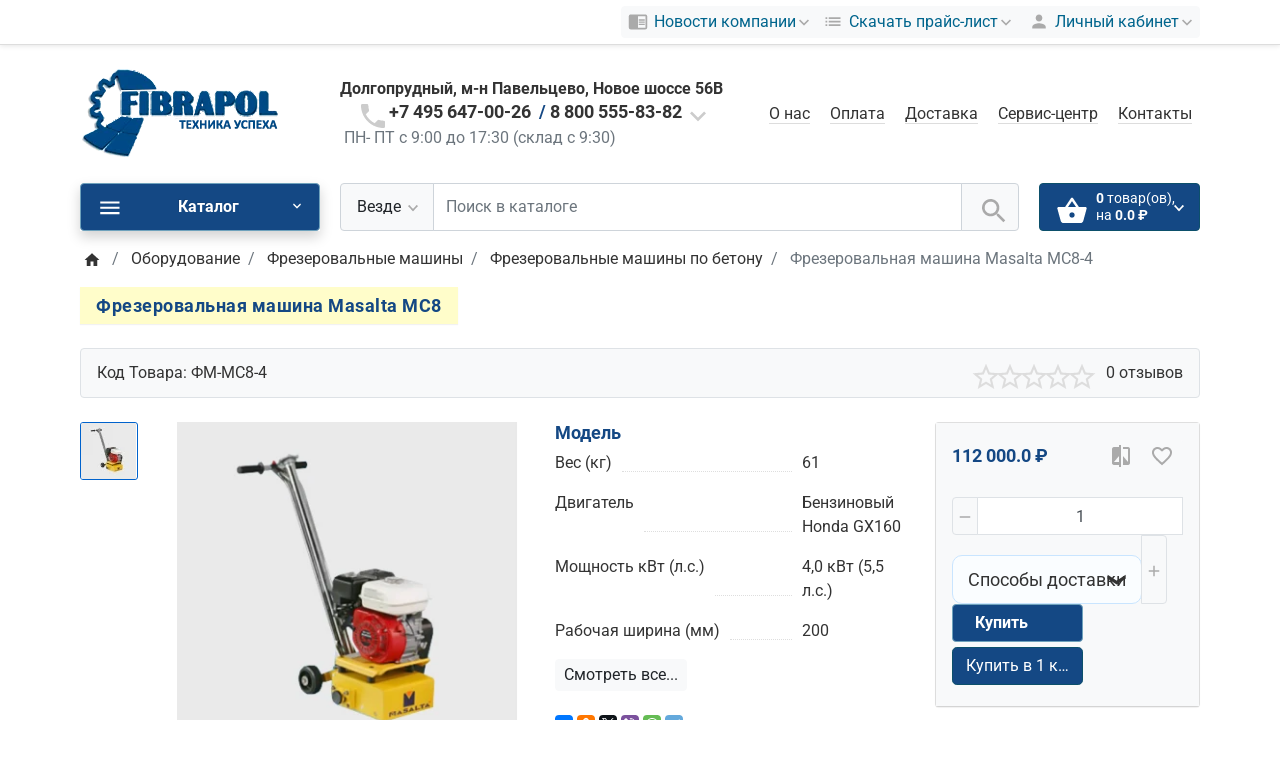

--- FILE ---
content_type: text/html; charset=utf-8
request_url: https://www.fibrapol.ru/oborudovanie/frezerovalnie/mashina/frezerovalnaya-mashina-masalta-mc8-4
body_size: 34018
content:
<!DOCTYPE html>
<!--[if IE]><![endif]-->
<!--[if IE 8 ]><html dir="ltr" lang="ru" class="ie8"><![endif]-->
<!--[if IE 9 ]><html dir="ltr" lang="ru" class="ie9"><![endif]-->
<!--[if (gt IE 9)|!(IE)]><!-->
<html dir="ltr" lang="ru">
<!--<![endif]-->
<head>
<meta charset="UTF-8">
<meta name="viewport" content="width=device-width, initial-scale=1">
<meta name="yandex-verification" content="ae4dc7eb2e19470f" />
<meta name="cmsmagazine" content="ee9ce5da44de3b7322b28a0b315a35fb" />
<meta http-equiv="X-UA-Compatible" content="IE=edge">
<meta name="theme-color" content="#e7cc3c">
<title>Фрезеровальная машина Masalta МС8</title>
<base href="https://www.fibrapol.ru/">
<meta name="description" content="фрезеровальная машина, масальта, обработка бетона, стоимость, резка">
<meta name="keywords" content="фрезеровальная машина мс8, шлифовка, бетон, асфальт, обработка, очистка">
<meta property="og:title" content="Фрезеровальная машина Masalta МС8" />
<meta property="og:type" content="website" />
<meta property="og:url" content="https://www.fibrapol.ru/oborudovanie/frezerovalnie/mashina/frezerovalnaya-mashina-masalta-mc8-4" />
<meta property="og:image" content="https://www.fibrapol.ru/image/catalog/opencart-logo.png" />
<link href="catalog/view/theme/ft_frame/javascript/bootstrap/bootstrap.min.css" rel="preload" as="style">
<link href="catalog/view/theme/ft_frame/javascript/bootstrap/bootstrap.min.css" rel="stylesheet">
<link href="catalog/view/theme/ft_frame/stylesheet/ft_base.css?v=1.3.6" rel="preload" as="style">
<link href="catalog/view/theme/ft_frame/stylesheet/ft_base.css?v=1.3.6" rel="stylesheet">
<link href="catalog/view/theme/ft_frame/stylesheet/stylesheet.css?v=1.3.6" rel="preload" as="style">
<link href="catalog/view/theme/ft_frame/stylesheet/stylesheet.css?v=1.3.6" rel="stylesheet">
<link href="catalog/view/javascript/font-awesome/css/font-awesome.min.css" rel="preload" as="style">
<link href="catalog/view/javascript/font-awesome/css/font-awesome.min.css" rel="stylesheet" type="text/css">
<link href="catalog/view/theme/ft_frame/javascript/owl-carousel/owl.carousel.min.css" rel="preload" as="style">
<link href="catalog/view/theme/ft_frame/javascript/owl-carousel/owl.carousel.min.css" type="text/css" rel="stylesheet" media="screen">
<link href="catalog/view/javascript/oneclick/magnific-popup.new.css" rel="preload" as="style">
<link href="catalog/view/javascript/oneclick/magnific-popup.new.css" type="text/css" rel="stylesheet" media="screen">
<link href="catalog/view/theme/default/stylesheet/oneclick.css" rel="preload" as="style">
<link href="catalog/view/theme/default/stylesheet/oneclick.css" type="text/css" rel="stylesheet" media="screen">
<link href="catalog/view/theme/ft_frame/javascript/jquery-3.3.1.min.js" rel="preload" as="script">
<script src="catalog/view/theme/ft_frame/javascript/jquery-3.3.1.min.js"></script>
<link href="catalog/view/theme/ft_frame/javascript/bootstrap/popper.min.js" rel="preload" as="script">
<script src="catalog/view/theme/ft_frame/javascript/bootstrap/popper.min.js"></script>
<link href="catalog/view/theme/ft_frame/javascript/bootstrap/bootstrap.min.js" rel="preload" as="script">
<script src="catalog/view/theme/ft_frame/javascript/bootstrap/bootstrap.min.js"></script>
<link href="catalog/view/theme/ft_frame/javascript/owl-carousel/owl.carousel.min.js" rel="preload" as="script">
<script src="catalog/view/theme/ft_frame/javascript/owl-carousel/owl.carousel.min.js" type="text/javascript"></script>
<link href="catalog/view/javascript/oneclick/jquery.magnific-popup.new.min.js" rel="preload" as="script">
<script src="catalog/view/javascript/oneclick/jquery.magnific-popup.new.min.js" type="text/javascript"></script>
<link href="catalog/view/javascript/oneclick/script.js" rel="preload" as="script">
<script src="catalog/view/javascript/oneclick/script.js" type="text/javascript"></script>
<link href="catalog/view/theme/ft_frame/javascript/ft_common.js?v=1.3.6" rel="preload" as="script">
<script src="catalog/view/theme/ft_frame/javascript/ft_common.js?v=1.3.6"></script>
				<link href="https://www.fibrapol.ru/image/catalog/cart.png" rel="icon">
	<style>
/* KOSTYL */
.product-layout .btn-group.btn-group-cart-add > button:nth-child(2){display:none;}
.product-carousel-item .btn-group.btn-group-cart-add > button:nth-child(3){display:none;}
</style>

<style>
html,
body {
	font-family: 'Roboto'!important;
}
p {
font-size: 17px;
}
a:hover {
	text-decoration: none!important;
}
.product-items .card:hover .btn-cart-add {
	background-color: #ffcc00;
	border-color: #ffcc00;
}
.product-items .btn-group-cart-add:hover {
	border: 1px solid #ffa500;
}
.product-items .card:hover .btn-cart-add:hover {
	background-color: #ffcc00;
	border-color: #ffcc00;
}
.news-carousel .card-title a:hover,
.custom-block a:hover,
.product-items a:hover,
.category-wall a:hover,
.reviews-carousel a:hover,
#ft_menu a:hover {
	color: #ffcc00
}
.product-items .btn-group-cart-add:hover {
	background-color: #ffcc00;
}
.btn-danger {
	color: #fff;
	/*background-color: #00658d;*/
background-color: #144884;
	border-color: #6fa2bc;
}
.btn-danger:hover,
#cart button.btn-primary:hover {
	color: #fff;
	background-color: #ffcc00!important;
	border-color: #ffcc00;
}
#category-wall div:hover
{
color: #ffc107;
background-color: #afeeee !important;
/*	background: radial-gradient(ellipse at bottom, #87e0fd 0%,#01262b 55%);
background-color: #ffc107;
	border-color: #ffc107;*/
}
#category-wall span:hover
{
color: #ffcc00;
}
/*.category-wall .img-fluid a:hover
{
background: radial-gradient(ellipse at bottom, #87e0fd 0%,#01262b 55%);
}*/

#content .h6.card-title.m-0 {
color: red;}


.btn-primary {
	color: #fff;
	/*background-color: #00658d;*/
background-color: #144884;
	border-color: #0c506b;
}
.custom-block a,
#top a {
	color: #00658d;
}
#ft_menu span {
	font-size: 16px;
}
#xds-news-carousel-0 img {
	margin-top: 1rem;
}
#content .h6.card-title,
#content .h5 {
	font-size: 1.2rem;
	font-weight: 700;
	color: #00658d;
}
#more-contacts {
	display: block;
}
#content .h5 {
	background: #fffdca;
	text-transform: uppercase;
	letter-spacing: 0.5px;
	padding: .5rem 1rem;
	display: inline-block;
	box-shadow: 0 1px 1px rgba(0, 0, 0, 0.05);
}
#product-product h1 {
	background: #fffdca;
	letter-spacing: 0.5px;
	padding: .5rem 1rem;
	display: inline-block;
	box-shadow: 0 1px 1px rgba(0, 0, 0, 0.05);
}
.order-lg-3 .card-body {
	background: #f8f9fa;
	box-shadow: 0 1px 1px rgba(0, 0, 0, 0.05);
}
.product-items .card-body .card-title,
.product-items .card-footer .card-title {
	height: 6.6rem;
	font-size: 1.2rem;
	overflow: hidden;
}
.product-items .card-body .card-title a,
.product-items .card-footer .card-title a {
	border-bottom: 1px solid rgba(97, 201, 214, 0.3);
	padding-bottom: 0px;
	line-height: 1.7rem;
}
.product-items .card-footer .price .h6 {
	font-size: 1.3rem;
	line-height: 1.5rem;
}
.product-items .btn-group-cart-add {
	border: 1px solid #ffa500;
	border-radius: 5px;
	box-shadow: 0px 0px 10px rgba(255, 138, 138, 0.3);
}
.product-items .btn-group-cart-add:hover {
	border: 1px solid #FFF;
}
.nav-tabs .nav-item.show .nav-link,
.nav-tabs .nav-link.active {
	font-weight: 700;
}
.h6 {
  font-weight: 600;
  color: #144884; 
font-size: 18px;
}
/* DISPLAY  NONE */
#ft-header-contacts .mt-3 {
	display: none;
}
/* Smartphone */
@media (max-width: 767px) {
.owl-stage-outer{position:relative;overflow:hidden;-webkit-transform:translate3d(0,0,0); display: inline;}
}
@media (min-width: 200px) and (max-width: 480px) {
  .owl-stage-outer11 {
    display: none !important;
  }
}
@media (min-width: 200px) and (max-width: 480px) {
  div.d-table-cell.w-100.h-100.align-middle .img-fluid {
    display: inline !important;
    width: 100px; !important;
height: 50px; !important;
  }
}
@media (min-width: 320px) and (max-width: 480px) 
.owlss {
  {display: inline !important;}
}
@media (min-width: 767px) and (max-width: 1199px) {
  .owlss {
    display: none !important;
  }
}
@media (min-width: 1200px) {
  .owlss {
    display: none !important;
  } 
.ml-sm-3, .mx-sm-3 {
    margin-left: 0.5rem !important;
}
.mr-sm-3, .mx-sm-3 {
    margin-right: 0.5rem !important;
}
.list-inline .ul .li .a{font-size: 16px;}
.header-menu {font-size: 16px;}
/* cyrillic-ext */
@font-face {
  font-family: 'Roboto';
  font-style: normal;
  font-weight: 100;
  font-display: swap;
  src: url(https://fonts.gstatic.com/s/roboto/v27/KFOkCnqEu92Fr1MmgVxFIzIFKw.woff2) format('woff2');
  unicode-range: U+0460-052F, U+1C80-1C88, U+20B4, U+2DE0-2DFF, U+A640-A69F, U+FE2E-FE2F;
}
/* cyrillic */
@font-face {
  font-family: 'Roboto';
  font-style: normal;
  font-weight: 100;
  font-display: swap;
  src: url(https://fonts.gstatic.com/s/roboto/v27/KFOkCnqEu92Fr1MmgVxMIzIFKw.woff2) format('woff2');
  unicode-range: U+0400-045F, U+0490-0491, U+04B0-04B1, U+2116;
}
/* latin-ext */
@font-face {
  font-family: 'Roboto';
  font-style: normal;
  font-weight: 100;
  font-display: swap;
  src: url(https://fonts.gstatic.com/s/roboto/v27/KFOkCnqEu92Fr1MmgVxGIzIFKw.woff2) format('woff2');
  unicode-range: U+0100-024F, U+0259, U+1E00-1EFF, U+2020, U+20A0-20AB, U+20AD-20CF, U+2113, U+2C60-2C7F, U+A720-A7FF;
}
/* latin */
@font-face {
  font-family: 'Roboto';
  font-style: normal;
  font-weight: 100;
  font-display: swap;
  src: url(https://fonts.gstatic.com/s/roboto/v27/KFOkCnqEu92Fr1MmgVxIIzI.woff2) format('woff2');
  unicode-range: U+0000-00FF, U+0131, U+0152-0153, U+02BB-02BC, U+02C6, U+02DA, U+02DC, U+2000-206F, U+2074, U+20AC, U+2122, U+2191, U+2193, U+2212, U+2215, U+FEFF, U+FFFD;
}
/* cyrillic-ext */
@font-face {
  font-family: 'Roboto';
  font-style: normal;
  font-weight: 300;
  font-display: swap;
  src: url(https://fonts.gstatic.com/s/roboto/v27/KFOlCnqEu92Fr1MmSU5fCRc4EsA.woff2) format('woff2');
  unicode-range: U+0460-052F, U+1C80-1C88, U+20B4, U+2DE0-2DFF, U+A640-A69F, U+FE2E-FE2F;
}
/* cyrillic */
@font-face {
  font-family: 'Roboto';
  font-style: normal;
  font-weight: 300;
  font-display: swap;
  src: url(https://fonts.gstatic.com/s/roboto/v27/KFOlCnqEu92Fr1MmSU5fABc4EsA.woff2) format('woff2');
  unicode-range: U+0400-045F, U+0490-0491, U+04B0-04B1, U+2116;
}
/* latin-ext */
@font-face {
  font-family: 'Roboto';
  font-style: normal;
  font-weight: 300;
  font-display: swap;
  src: url(https://fonts.gstatic.com/s/roboto/v27/KFOlCnqEu92Fr1MmSU5fChc4EsA.woff2) format('woff2');
  unicode-range: U+0100-024F, U+0259, U+1E00-1EFF, U+2020, U+20A0-20AB, U+20AD-20CF, U+2113, U+2C60-2C7F, U+A720-A7FF;
}
/* latin */
@font-face {
  font-family: 'Roboto';
  font-style: normal;
  font-weight: 300;
  font-display: swap;
  src: url(https://fonts.gstatic.com/s/roboto/v27/KFOlCnqEu92Fr1MmSU5fBBc4.woff2) format('woff2');
  unicode-range: U+0000-00FF, U+0131, U+0152-0153, U+02BB-02BC, U+02C6, U+02DA, U+02DC, U+2000-206F, U+2074, U+20AC, U+2122, U+2191, U+2193, U+2212, U+2215, U+FEFF, U+FFFD;
}
/* cyrillic-ext */
@font-face {
  font-family: 'Roboto';
  font-style: normal;
  font-weight: 400;
  font-display: swap;
  src: url(https://fonts.gstatic.com/s/roboto/v27/KFOmCnqEu92Fr1Mu72xKOzY.woff2) format('woff2');
  unicode-range: U+0460-052F, U+1C80-1C88, U+20B4, U+2DE0-2DFF, U+A640-A69F, U+FE2E-FE2F;
}
/* cyrillic */
@font-face {
  font-family: 'Roboto';
  font-style: normal;
  font-weight: 400;
  font-display: swap;
  src: url(https://fonts.gstatic.com/s/roboto/v27/KFOmCnqEu92Fr1Mu5mxKOzY.woff2) format('woff2');
  unicode-range: U+0400-045F, U+0490-0491, U+04B0-04B1, U+2116;
}
/* latin-ext */
@font-face {
  font-family: 'Roboto';
  font-style: normal;
  font-weight: 400;
  font-display: swap;
  src: url(https://fonts.gstatic.com/s/roboto/v27/KFOmCnqEu92Fr1Mu7GxKOzY.woff2) format('woff2');
  unicode-range: U+0100-024F, U+0259, U+1E00-1EFF, U+2020, U+20A0-20AB, U+20AD-20CF, U+2113, U+2C60-2C7F, U+A720-A7FF;
}
/* latin */
@font-face {
  font-family: 'Roboto';
  font-style: normal;
  font-weight: 400;
  font-display: swap;
  src: url(https://fonts.gstatic.com/s/roboto/v27/KFOmCnqEu92Fr1Mu4mxK.woff2) format('woff2');
  unicode-range: U+0000-00FF, U+0131, U+0152-0153, U+02BB-02BC, U+02C6, U+02DA, U+02DC, U+2000-206F, U+2074, U+20AC, U+2122, U+2191, U+2193, U+2212, U+2215, U+FEFF, U+FFFD;
}
/* cyrillic-ext */
@font-face {
  font-family: 'Roboto';
  font-style: normal;
  font-weight: 700;
  font-display: swap;
  src: url(https://fonts.gstatic.com/s/roboto/v27/KFOlCnqEu92Fr1MmWUlfCRc4EsA.woff2) format('woff2');
  unicode-range: U+0460-052F, U+1C80-1C88, U+20B4, U+2DE0-2DFF, U+A640-A69F, U+FE2E-FE2F;
}
/* cyrillic */
@font-face {
  font-family: 'Roboto';
  font-style: normal;
  font-weight: 700;
  font-display: swap;
  src: url(https://fonts.gstatic.com/s/roboto/v27/KFOlCnqEu92Fr1MmWUlfABc4EsA.woff2) format('woff2');
  unicode-range: U+0400-045F, U+0490-0491, U+04B0-04B1, U+2116;
}
/* latin-ext */
@font-face {
  font-family: 'Roboto';
  font-style: normal;
  font-weight: 700;
  font-display: swap;
  src: url(https://fonts.gstatic.com/s/roboto/v27/KFOlCnqEu92Fr1MmWUlfChc4EsA.woff2) format('woff2');
  unicode-range: U+0100-024F, U+0259, U+1E00-1EFF, U+2020, U+20A0-20AB, U+20AD-20CF, U+2113, U+2C60-2C7F, U+A720-A7FF;
}
/* latin */
@font-face {
  font-family: 'Roboto';
  font-style: normal;
  font-weight: 700;
  font-display: swap;
  src: url(https://fonts.gstatic.com/s/roboto/v27/KFOlCnqEu92Fr1MmWUlfBBc4.woff2) format('woff2');
  unicode-range: U+0000-00FF, U+0131, U+0152-0153, U+02BB-02BC, U+02C6, U+02DA, U+02DC, U+2000-206F, U+2074, U+20AC, U+2122, U+2191, U+2193, U+2212, U+2215, U+FEFF, U+FFFD;
}

.stiker-special{background-color:#dc3545;color:#ffffff}
.stiker-isbn{background-color:#17a2b8;color:#ffffff}
.stiker-upc{background-color:#007bff;color:#ffffff}
.stiker-ean{background-color:#28a745;color:#ffffff}
.stiker-jan{background-color:#ffc107;color:#343a40}
.stiker-mpn{background-color:#343a40;color:#ffffff}
.preloader_on{height:100%;margin:0;overflow:hidden}
.desktop .preloader_on{padding-right:17px}
.preloader-wrapper{position:fixed;top:0;left:0;bottom:0;right:0;z-index:9999;background-color:#ffffff}
.preloader-wrapper>div{display:table;height:100%;width:100%}
.preloader-wrapper>div>div{display:table-cell;height:100%;width:100%;vertical-align:middle}
.preloader{margin:100px auto;width:50px;height:40px;text-align:center;font-size:10px}.preloader>div{background-color:#00658d;height:100%;width:6px;display:inline-block;-webkit-animation:sk-stretchdelay 1.2s infinite ease-in-out;animation:sk-stretchdelay 1.2s infinite ease-in-out}.preloader .rect2{-webkit-animation-delay:-1.1s;animation-delay:-1.1s}.preloader .rect3{-webkit-animation-delay:-1s;animation-delay:-1s}.preloader .rect4{-webkit-animation-delay:-.9s;animation-delay:-.9s}.preloader .rect5{-webkit-animation-delay:-.8s;animation-delay:-.8s}@-webkit-keyframes sk-stretchdelay{0%,100%,40%{-webkit-transform:scaleY(.4)}20%{-webkit-transform:scaleY(1)}}@keyframes sk-stretchdelay{0%,100%,40%{transform:scaleY(.4);-webkit-transform:scaleY(.4)}20%{transform:scaleY(1);-webkit-transform:scaleY(1)}}
</style>

                            
</head>
<body class="preloader_on">
<div class="preloader-wrapper">
	<div class="d-table h-100 w-100">
		<div class="d-table-cell h-100 w-100 align-middle">
						<div class="preloader"><div class="rect1"></div> <div class="rect2"></div> <div class="rect3"></div> <div class="rect4"></div> <div class="rect5"></div></div>
					</div>
	</div>
	<script>function remove_preloader(){$.when($(".preloader-wrapper").fadeOut(100)).then(function(e,r,o){$(".preloader-wrapper").remove(),$("body").removeClass("preloader_on")})}window.onload=remove_preloader,setTimeout(remove_preloader,2000)</script>
</div>
<header>
	<nav id="top" class="m-blured">
		<div class="container">
			<div class="row no-gutters">
				<div class="col-auto">
					<div class="btn-group">
						
						
					</div>
				</div>
				<div class="col text-center">
					<div class="btn-group">
						
					</div>
				</div>
				<div class="col-auto">
					<div class="btn-group">
						<div class="btn-group">
	<a class="btn btn-sm-ft btn-light pl-1 dropdown-toggle" href="#" title="Помощь" data-toggle="dropdown">
		<span class="si si-rem">
			<svg viewBox="0 0 24 24" xmlns="http://www.w3.org/2000/svg" >
				<path d="M13 12h7v1.5h-7zm0-2.5h7V11h-7zm0 5h7V16h-7zM21 4H3c-1.1 0-2 .9-2 2v13c0 1.1.9 2 2 2h18c1.1 0 2-.9 2-2V6c0-1.1-.9-2-2-2zm0 15h-9V6h9v13z"/>
			</svg>
		</span>
		<span class="d-none d-lg-inline mx-1">Новости компании</span>
		<span class="si si-tin si-rem si-arrow">
			<svg viewBox="0 0 24 24" xmlns="http://www.w3.org/2000/svg" >
				<path d="M7.41 7.84L12 12.42l4.59-4.58L18 9.25l-6 6-6-6z"/>
			</svg>
		</span>
	</a>
	<div class="dropdown-menu dropdown-menu-right">


		

		<div class="dropdown-divider"></div>
		<a class="dropdown-item see-all" href="https://www.fibrapol.ru/news/news">Смотреть Весь Новости компании</a>
	</div>
</div>

						<!-- NT (noscript) -->
<noscript><iframe src="https://www.googletagmanager.com/ns.html?id=GTM-MMQCVTKT"
height="0" width="0" style="display:none;visibility:hidden"></iframe></noscript>
<!-- End NT (noscript) -->
<div class="btn-group">
	<a class="btn btn-sm-ft btn-light pl-1 dropdown-toggle" href="#" title="Помощь" data-toggle="dropdown">
		<span class="si si-rem">
			<svg viewBox="0 0 24 24" xmlns="http://www.w3.org/2000/svg" >
				<path d="M3 13h2v-2H3v2zm0 4h2v-2H3v2zm0-8h2V7H3v2zm4 4h14v-2H7v2zm0 4h14v-2H7v2zM7 7v2h14V7H7z"/>
			</svg>
		</span>
		<span class="d-none d-lg-inline mx-1">Скачать прайс-лист</span>
		<span class="si si-tin si-rem si-arrow">
			<svg viewBox="0 0 24 24" xmlns="http://www.w3.org/2000/svg" >
				<path d="M7.41 7.84L12 12.42l4.59-4.58L18 9.25l-6 6-6-6z"/>
			</svg>
		</span>
	</a>
	<div class="dropdown-menu dropdown-menu-right">
				<a class="dropdown-item" href="/prices/price.pdf">Оборудование (.pdf) </a>
			</div>
</div>

						<div class="btn-group">
							<a class="btn btn-sm-ft btn-light dropdown-toggle" href="#" title="Личный кабинет" data-toggle="dropdown">
								<span class="si si-rem">
									<svg viewBox="0 0 24 24" xmlns="http://www.w3.org/2000/svg" >
										<path d="M12 12c2.21 0 4-1.79 4-4s-1.79-4-4-4-4 1.79-4 4 1.79 4 4 4zm0 2c-2.67 0-8 1.34-8 4v2h16v-2c0-2.66-5.33-4-8-4z"/>
									</svg>
								</span>
								<span class="d-none d-lg-inline mx-1">Личный кабинет</span>
								<span class="si si-tin si-rem si-arrow">
									<svg viewBox="0 0 24 24" xmlns="http://www.w3.org/2000/svg" >
										<path d="M7.41 7.84L12 12.42l4.59-4.58L18 9.25l-6 6-6-6z"/>
									</svg>
								</span>
</a>
<div class="dropdown-menu dropdown-menu-right">
<a class="dropdown-item" href="https://www.fibrapol.ru/index.php?route=account/register">Регистрация</a>
<a class="dropdown-item" href="https://www.fibrapol.ru/index.php?route=account/login">Авторизация</a>
</div>
</div>
</div>
</div>
</div>
</div>
</nav>
<div class="container m-blured">
<div class="row mt-3 mb-3 mt-lg-4 mb-lg-4">
<div class="col-12 col-lg-3 col-xl-mw260">
<div id="logo" class="text-center text-lg-left">
<div class="d-table w-100 h-100">
<div class="d-table-cell w-100 h-100 align-middle">
            <a href="https://www.fibrapol.ru/" aria-label="Logo"><img src="https://www.fibrapol.ru/image/cachewebp/catalog/06-02-2020/logo-200x90-2-200x90.webp"  alt="ООО «Фибрапол Трейд»" class="img-fluid" /></a>
      						</div>
					</div>
				</div>
			</div>
			<div class="col-12 col-lg d-lg-none"><hr></div>
						<div class="col-12 col-lg-auto"><div class="d-table w-100 h-100">
	<div class="d-table-cell w-100 h-100 align-middle">
		<div id="h-contacts" class="text-center text-lg-left"><b>Долгопрудный, м-н Павельцево, Новое шоссе 56В</b><br>
			<div class="row justify-content-center no-gutters">
				<div class="col-auto">
					<div class="d-table w-100 h-100">
						<div class="d-table-cell w-100 h-100 align-middle">
							<div class="h5 mb-1 mr-2">
																<a href="tel:+74956470026">
									<span class="si">
										<svg class="d-block position-absolute" fill="#ccc" height="24" viewBox="0 0 24 24" width="24" xmlns="http://www.w3.org/2000/svg">
											<path d="M6.62 10.79c1.44 2.83 3.76 5.14 6.59 6.59l2.2-2.2c.27-.27.67-.36 1.02-.24 1.12.37 2.33.57 3.57.57.55 0 1 .45 1 1V20c0 .55-.45 1-1 1-9.39 0-17-7.61-17-17 0-.55.45-1 1-1h3.5c.55 0 1 .45 1 1 0 1.25.2 2.45.57 3.57.11.35.03.74-.25 1.02l-2.2 2.2z"/>
										</svg>
									</span>
								</a>
															</div>
						</div>
					</div>
				</div>
				<div class="col-auto">
					<div class="h5 mb-1 phone-number"><a class="roiphone_msk h-contact__phone" href="tel:+7 495 647-00-26">+7 495 647-00-26</a></div>
				</div>
								<div class="col-auto">
					<div class="d-table w-100 h-100">
						<div class="d-table-cell w-100 h-100 align-middle">
							<div class="h5 mb-1 ml-2">
								/ <a class="roiphone_region h-contact__phone" href="tel:88005558382">8 800 555-83-82</a><a href="#ft-header-contacts" data-toggle="modal" data-whatever="contacts"> 
									<span class="si">
										<svg class="d-block position-absolute" fill="#ccc" height="24" viewBox="0 0 24 24" width="24" xmlns="http://www.w3.org/2000/svg">
											<path d="M7.41 8.59L12 13.17l4.59-4.58L18 10l-6 6-6-6 1.41-1.41z"/>
										</svg>
									</span>
								</a>
							</div>
						</div>
					</div>
				</div>
							</div>
						<span class="hint text-muted ml-lg-1">ПН- ПТ с 9:00 до 17:30 (склад с 9:30)</span>
												<div class="modal fade" id="ft-header-contacts" tabindex="-1" role="dialog">
				<div class="modal-dialog modal-sm" role="document">
					<div class="modal-content text-left">
						<div class="modal-header no-gutters">
							<div class="col-auto">
								<div class="h5 modal-title modal-h-icon mr-2">
									<a href="https://www.fibrapol.ru/contacts/contacts">
										<svg height="24" viewBox="0 0 24 24" width="24" xmlns="http://www.w3.org/2000/svg">
											<path d="M20 0H4v2h16V0zM4 24h16v-2H4v2zM20 4H4c-1.1 0-2 .9-2 2v12c0 1.1.9 2 2 2h16c1.1 0 2-.9 2-2V6c0-1.1-.9-2-2-2zm-8 2.75c1.24 0 2.25 1.01 2.25 2.25s-1.01 2.25-2.25 2.25S9.75 10.24 9.75 9 10.76 6.75 12 6.75zM17 17H7v-1.5c0-1.67 3.33-2.5 5-2.5s5 .83 5 2.5V17z"/>
										</svg>
									</a>
								</div>
							</div>
							<div class="col">
								<h5 class="modal-title">
									<a href="https://www.fibrapol.ru/contacts/contacts">Контакты</a>
								</h5>
							</div>
							<div class="col-auto">
								<div class="h5 modal-title modal-h-icon ml-2" data-dismiss="modal">
									<svg height="24" viewBox="0 0 24 24" width="24" xmlns="http://www.w3.org/2000/svg">
										<path d="M19 6.41L17.59 5 12 10.59 6.41 5 5 6.41 10.59 12 5 17.59 6.41 19 12 13.41 17.59 19 19 17.59 13.41 12z"/>
									</svg>
								</div>
							</div>
						</div>
						<div class="modal-body">
							<ul class="nav nav-pills nav-pills-sm mb-3">
																<li class="nav-item"><a class="nav-link active" href="#tab-contacts" data-toggle="tab">Контакты</a></li>
																								<li class="nav-item"><a class="nav-link" href="#tab-callback" data-toggle="tab">Перезвоните мне</a></li>
															</ul>
							<div class="tab-content">
																<div class="tab-pane active" id="tab-contacts">
																		<div>
										<hr class="my-2">
																																								<div class="row no-gutters">
																						<div class="col-auto">
												<div class="d-table w-100 h-100">
													<div class="d-table-cell w-100 h-100 align-middle">
														<div class="h5 m-0 mr-3" >
															<img class="d-block" src="https://www.fibrapol.ru/image/cachewebp/catalog/2020/logotypes/phone_icon-24x24.webp"  alt="" />
														</div>
													</div>
												</div>
											</div>
																						<div class="col">
												<div class="d-table w-100 h-100">
													<div class="d-table-cell w-100 h-100 align-middle">
														<div class="h6 m-0 ">8 800 555-83-82</div>
													</div>
												</div>
											</div>
																						<div class="col-auto">
												<div class="d-table w-100 h-100">
													<div class="d-table-cell w-100 h-100 align-middle">
																												<a href="#clarification-1" data-toggle="collapse" class="btn btn-sm btn-link  collapsed ">
															<svg class="d-block" fill="#ccc" height="18" viewBox="0 0 24 24" width="18" xmlns="http://www.w3.org/2000/svg">
																<path d="M11 17h2v-6h-2v6zm1-15C6.48 2 2 6.48 2 12s4.48 10 10 10 10-4.48 10-10S17.52 2 12 2zm0 18c-4.41 0-8-3.59-8-8s3.59-8 8-8 8 3.59 8 8-3.59 8-8 8zM11 9h2V7h-2v2z"/>
															</svg>
														</a>
																																										<a href="tel:+78005558382" class="btn btn-sm btn-success">
															<svg class="d-block" fill="#fff" height="18" viewBox="0 0 24 24" width="18" xmlns="http://www.w3.org/2000/svg">
																<path d="M6.62 10.79c1.44 2.83 3.76 5.14 6.59 6.59l2.2-2.2c.27-.27.67-.36 1.02-.24 1.12.37 2.33.57 3.57.57.55 0 1 .45 1 1V20c0 .55-.45 1-1 1-9.39 0-17-7.61-17-17 0-.55.45-1 1-1h3.5c.55 0 1 .45 1 1 0 1.25.2 2.45.57 3.57.11.35.03.74-.25 1.02l-2.2 2.2z"/>
															</svg>
														</a>
																											</div>
												</div>
											</div>
																					</div>
																				<div class="collapse " id="clarification-1">
											<small class="d-block text-muted mt-1">Бесплатно по России</small>
										</div>
																				<hr class="my-2">
																														<div class="row no-gutters">
																						<div class="col-auto">
												<div class="d-table w-100 h-100">
													<div class="d-table-cell w-100 h-100 align-middle">
														<div class="h5 m-0 mr-3" >
															<img class="d-block" src="https://www.fibrapol.ru/image/cachewebp/catalog/2020/logotypes/whatsapp_icon-24x24.webp"  alt="" />
														</div>
													</div>
												</div>
											</div>
																						<div class="col">
												<div class="d-table w-100 h-100">
													<div class="d-table-cell w-100 h-100 align-middle">
														<div class="h6 m-0 ">+7 909 647-00-27</div>
													</div>
												</div>
											</div>
																						<div class="col-auto">
												<div class="d-table w-100 h-100">
													<div class="d-table-cell w-100 h-100 align-middle">
																												<a href="#clarification-2" data-toggle="collapse" class="btn btn-sm btn-link  collapsed ">
															<svg class="d-block" fill="#ccc" height="18" viewBox="0 0 24 24" width="18" xmlns="http://www.w3.org/2000/svg">
																<path d="M11 17h2v-6h-2v6zm1-15C6.48 2 2 6.48 2 12s4.48 10 10 10 10-4.48 10-10S17.52 2 12 2zm0 18c-4.41 0-8-3.59-8-8s3.59-8 8-8 8 3.59 8 8-3.59 8-8 8zM11 9h2V7h-2v2z"/>
															</svg>
														</a>
																																										<a href="https://api.whatsapp.com/send?phone=79096470027" class="btn btn-sm btn-success">
															<svg class="d-block" fill="#fff" height="18" viewBox="0 0 24 24" width="18" xmlns="http://www.w3.org/2000/svg">
																<path d="M6.62 10.79c1.44 2.83 3.76 5.14 6.59 6.59l2.2-2.2c.27-.27.67-.36 1.02-.24 1.12.37 2.33.57 3.57.57.55 0 1 .45 1 1V20c0 .55-.45 1-1 1-9.39 0-17-7.61-17-17 0-.55.45-1 1-1h3.5c.55 0 1 .45 1 1 0 1.25.2 2.45.57 3.57.11.35.03.74-.25 1.02l-2.2 2.2z"/>
															</svg>
														</a>
																											</div>
												</div>
											</div>
																					</div>
																				<div class="collapse " id="clarification-2">
											<small class="d-block text-muted mt-1">WhatsApp</small>
										</div>
																				<hr class="my-2">
																														<div class="row no-gutters">
																						<div class="col-auto">
												<div class="d-table w-100 h-100">
													<div class="d-table-cell w-100 h-100 align-middle">
														<div class="h5 m-0 mr-3" >
															<img class="d-block" src="https://www.fibrapol.ru/image/cachewebp/catalog/i/aa/tele-1-24x24.webp"  alt="" />
														</div>
													</div>
												</div>
											</div>
																						<div class="col">
												<div class="d-table w-100 h-100">
													<div class="d-table-cell w-100 h-100 align-middle">
														<div class="h6 m-0 ">+7 909 647-00-27</div>
													</div>
												</div>
											</div>
																						<div class="col-auto">
												<div class="d-table w-100 h-100">
													<div class="d-table-cell w-100 h-100 align-middle">
																												<a href="#clarification-3" data-toggle="collapse" class="btn btn-sm btn-link  collapsed ">
															<svg class="d-block" fill="#ccc" height="18" viewBox="0 0 24 24" width="18" xmlns="http://www.w3.org/2000/svg">
																<path d="M11 17h2v-6h-2v6zm1-15C6.48 2 2 6.48 2 12s4.48 10 10 10 10-4.48 10-10S17.52 2 12 2zm0 18c-4.41 0-8-3.59-8-8s3.59-8 8-8 8 3.59 8 8-3.59 8-8 8zM11 9h2V7h-2v2z"/>
															</svg>
														</a>
																																										<a href="https://t.me/+79096470027" class="btn btn-sm btn-success">
															<svg class="d-block" fill="#fff" height="18" viewBox="0 0 24 24" width="18" xmlns="http://www.w3.org/2000/svg">
																<path d="M6.62 10.79c1.44 2.83 3.76 5.14 6.59 6.59l2.2-2.2c.27-.27.67-.36 1.02-.24 1.12.37 2.33.57 3.57.57.55 0 1 .45 1 1V20c0 .55-.45 1-1 1-9.39 0-17-7.61-17-17 0-.55.45-1 1-1h3.5c.55 0 1 .45 1 1 0 1.25.2 2.45.57 3.57.11.35.03.74-.25 1.02l-2.2 2.2z"/>
															</svg>
														</a>
																											</div>
												</div>
											</div>
																					</div>
																				<div class="collapse " id="clarification-3">
											<small class="d-block text-muted mt-1">Telegram</small>
										</div>
																				<hr class="my-2">
																			</div>
																																				<div class="mt-3 ">
										<a href="#more-contacts" data-toggle="collapse" class="unbordered-link  collapsed ">Показать больше...</a>
									</div>
																		<div class="collapse " id="more-contacts">
										<div class="h6 mb-0 pt-1 font-weight-normal">
																						<div class="mt-2">
												<div class="row no-gutters">
																										<div class="col-auto">
														<img src="https://www.fibrapol.ru/image/cachewebp/catalog/2020/logotypes/email_icon-16x16.webp"  alt="info@fibrapol.ru" class="d-block mr-2"/>
													</div>
																										<div class="col">
														<a href="mailto:info@fibrapol.ru" >info@fibrapol.ru</a>
																												<span class="text-muted">— по всем вопросам </span>
																											</div>
												</div>
											</div>
																					</div>
									</div>
																	</div>
																								<div class="tab-pane" id="tab-callback">
									<div>
										<form id="ft-callback-form">
											<div class="form-row">
												<div class="col-12 mb-2">
													<div class="ft-input-grope-iconic">
														<span class="ft-icon-wrapper">
															<svg class="ft-icon" fill="#ddd" height="24" viewBox="0 0 24 24" width="24" xmlns="http://www.w3.org/2000/svg">
																<path d="M12 12c2.21 0 4-1.79 4-4s-1.79-4-4-4-4 1.79-4 4 1.79 4 4 4zm0 2c-2.67 0-8 1.34-8 4v2h16v-2c0-2.66-5.33-4-8-4z"/>
															</svg>
														</span>
														<input type="text" name="c_name" class="form-control form-iconic" placeholder="Ваше имя *" value="">
													</div>
												</div>
												<div class="col-12 mb-2">
													<div class="ft-input-grope-iconic">
														<span class="ft-icon-wrapper">
															<svg class="ft-icon" fill="#ddd" height="24" viewBox="0 0 24 24" width="24" xmlns="http://www.w3.org/2000/svg">
																<path d="M6.62 10.79c1.44 2.83 3.76 5.14 6.59 6.59l2.2-2.2c.27-.27.67-.36 1.02-.24 1.12.37 2.33.57 3.57.57.55 0 1 .45 1 1V20c0 .55-.45 1-1 1-9.39 0-17-7.61-17-17 0-.55.45-1 1-1h3.5c.55 0 1 .45 1 1 0 1.25.2 2.45.57 3.57.11.35.03.74-.25 1.02l-2.2 2.2z"/>
															</svg>
														</span>
														<input type="tel" name="c_phone" data-mask="+7 999 999-99-99" class="form-control form-iconic" placeholder="Ваш телефон *" value="">
													</div>
												</div>
												<div class="col-12">
													<div class="comment-show">
														<a href="#ft-header-contacts-comment" class="unbordered-link" data-toggle="collapse" onclick="$('#ft-header-contacts .comment-show').slideToggle(350)">Комментарий...</a>
													</div>
													<div class="collapse position-relative" id="ft-header-contacts-comment">
														<div class="comment-hide position-absolute p-2">
															<a data-toggle="collapse" href="#ft-header-contacts-comment" onclick="$('#ft-header-contacts .comment-show').slideToggle(350)">
																<svg class="d-block" height="18" width="18" viewBox="0 0 24 24" xmlns="http://www.w3.org/2000/svg">
																	<path d="M12 7c2.76 0 5 2.24 5 5 0 .65-.13 1.26-.36 1.83l2.92 2.92c1.51-1.26 2.7-2.89 3.43-4.75-1.73-4.39-6-7.5-11-7.5-1.4 0-2.74.25-3.98.7l2.16 2.16C10.74 7.13 11.35 7 12 7zM2 4.27l2.28 2.28.46.46C3.08 8.3 1.78 10.02 1 12c1.73 4.39 6 7.5 11 7.5 1.55 0 3.03-.3 4.38-.84l.42.42L19.73 22 21 20.73 3.27 3 2 4.27zM7.53 9.8l1.55 1.55c-.05.21-.08.43-.08.65 0 1.66 1.34 3 3 3 .22 0 .44-.03.65-.08l1.55 1.55c-.67.33-1.41.53-2.2.53-2.76 0-5-2.24-5-5 0-.79.2-1.53.53-2.2zm4.31-.78l3.15 3.15.02-.16c0-1.66-1.34-3-3-3l-.17.01z"/>
																</svg>
															</a>
														</div>
														<textarea name="c_comment" class="form-control pr-5" rows="3" placeholder="Напишите комментарий"></textarea>
													</div>
												</div>
											</div>
										</form>
									</div>
									<div class="my-2">
										Оператор перезвонит в рабочее время в течение 2 часов
									</div>
									<div class="text-right">
										<button type="button" class="btn btn-primary" id="ft-callback-send" onclick="ft_callback()">
											<span class="si si-18 loading-icon mr-2">
												<svg class="spinner light" width="18" height="18" viewBox="0 0 66 66" xmlns="http://www.w3.org/2000/svg">
													 <circle class="path" fill="none" stroke-width="6" stroke-linecap="round" cx="33" cy="33" r="30"></circle>
												</svg>
											</span>
											Отправить заявку
										</button>
									</div>
									<script>
										function ft_callback() {

											$('#ft-callback-form input').removeClass('border-danger');
											$('#ft-callback-form .text-danger').remove();

											$.ajax({
												url: 'index.php?route=extension/module/frametheme/ft_contacts/callback',
												type: 'post',
												data: $('#ft-callback-form').serialize(),
												dataType: 'json',
												beforeSend: function() {

													$('#ft-callback-send').addClass('loading').attr('disabled','diasbled');

												},
												complete: function() {

													$('#ft-callback-send').removeClass('loading').removeAttr('disabled');

												},
												success: function(json) {

													if (!json['error']) {

														$('#ft-callback-form').parent().html('<div class="h6 mt-4">' + json['success'] + '</div>');
														$('#ft-callback-send').remove();

													} else {

														if (json['error']['name']) {
															$('#ft-callback-form input[name=\'c_name\']').addClass('border-danger');
															$('#ft-callback-form input[name=\'c_name\']').parent().after('<small class="d-block text-danger">' + json['error']['name'] + '</small>');
														}

														if (json['error']['phone']) {
															$('#ft-callback-form input[name=\'c_phone\']').addClass('border-danger');
															$('#ft-callback-form input[name=\'c_phone\']').parent().after('<small class="d-block text-danger">' + json['error']['phone'] + '</small>');
														}

													}

												},
												error: function(xhr, ajaxOptions, thrownError) {
													console.log(thrownError + "\r\n" + xhr.statusText + "\r\n" + xhr.responseText);
												}
											});
										}


									function ft_contacts_run_scripts() {
										$('#ft-header-contacts-comment').on('shown.bs.collapse', function () {
											$(this).find('textarea').focus();
										});

										$('#ft-header-contacts').on('hidden.bs.modal', function (e) {
											$('#ft-callback-form input').removeClass('border-danger');
											$('#ft-callback-form .text-danger').remove();
										});


										$('#ft-header-contacts').on('show.bs.modal', function (e) {

											var button = $(e.relatedTarget);
  										var whatever = button.data('whatever');

											if (whatever == 'callback') {
												$('#ft-header-contacts a[href=\'#tab-callback\']').trigger('click');
											} else if (whatever == 'contacts') {
												$('#ft-header-contacts a[href=\'#tab-contacts\']').trigger('click');
											}

										});


									}

									ft_contacts_run_scripts();

									if ($('input[data-mask]').length > 0) {
										if (typeof jQuery().mask != 'function') {
											$.getScript("catalog/view/theme/ft_frame/javascript/plugins/masked-input/jquery.maskedinput.min.js", function( data, textStatus, jqxhr ) {
												$('input[data-mask]').each(function() {
													$(this).mask($(this).attr('data-mask'));
												});
											});
										} else {
											$('input[data-mask]').each(function() {
												$(this).mask($(this).attr('data-mask'));
											});
										}
									}

									</script>
								</div>
															</div>
						</div>
					</div>
				</div>
			</div>
					</div>
	</div>
</div>
</div>
			<div class="col-12 col-lg d-lg-none"><hr></div>
						<div class="col-12 col-lg"><div class="header-menu text-center text-lg-right h-100">
	<div class="d-table w-100 h-100">
		<div class="d-table-cell w-100 h-100 align-middle">
			<ul class="list-inline d-inline-block m-0">		
								<li class="list-inline-item mx-3 mx-sm-3 pt-2 pb-2"><a href="/o-kompanii">О нас</a></li>
								<li class="list-inline-item mx-3 mx-sm-3 pt-2 pb-2"><a href="/oplata">Оплата</a></li>
								<li class="list-inline-item mx-3 mx-sm-3 pt-2 pb-2"><a href="/dostavka">Доставка</a></li>
								<li class="list-inline-item mx-3 mx-sm-3 pt-2 pb-2"><a href="/servisnyj-centr">Сервис-центр</a></li>
								<li class="list-inline-item mx-3 mx-sm-3 pt-2 pb-2"><a href="/contacts">Контакты</a></li>
							</ul>
		</div>
	</div>
</div>
</div>
		</div>
	</div>
	<div class="container">
		<div class="row">
			<div class="col-12 col-lg order-lg-2 m-blured"><div class="ft_search-wrapper mb-3 position-relative">
	<div id="ft_search" class="input-group">
				<div class="input-group-prepend">
			<button class="btn btn-lg-ft btn-light border-like-form dropdown-toggle select-button pr-md-2" type="button" data-toggle="dropdown" aria-label="Везде">
				<span class="select-text d-none d-md-block float-left text-truncate">Везде</span>
				<span class="si si-rem si-arrow">
					<svg fill="#aaa" viewBox="0 0 24 24" xmlns="http://www.w3.org/2000/svg">
						<path d="M7.41 7.84L12 12.42l4.59-4.58L18 9.25l-6 6-6-6z"/>
					</svg>
				</span>
			</button>
			<div class="dropdown-menu select-list">
				<a class="dropdown-item active" href="#" onclick="return false" data-category="0">Везде</a>
								<a class="dropdown-item" href="#" onclick="return false" data-category="1">Оборудование</a>
								<a class="dropdown-item" href="#" onclick="return false" data-category="59">Материалы</a>
								<a class="dropdown-item" href="#" onclick="return false" data-category="61">Запчасти</a>
								<a class="dropdown-item" href="#" onclick="return false" data-category="159">Аренда</a>
							</div>
		</div>
				<input type="search" name="search" value="" placeholder="Поиск в каталоге" class="form-control text-center text-md-left" aria-label="Поиск в каталоге" />
		<input class="selected-category" type="hidden" name="category_id" value="0" />
		<div class="input-group-append">
			<button type="button" class="btn btn-lg-ft btn-light border-like-form search-button" aria-label="Поиск в каталоге">
				<span class="si">
					<svg fill="#aaa" viewBox="0 0 24 24" xmlns="http://www.w3.org/2000/svg">
						<path d="M15.5 14h-.79l-.28-.27C15.41 12.59 16 11.11 16 9.5 16 5.91 13.09 3 9.5 3S3 5.91 3 9.5 5.91 16 9.5 16c1.61 0 3.09-.59 4.23-1.57l.27.28v.79l5 4.99L20.49 19l-4.99-5zm-6 0C7.01 14 5 11.99 5 9.5S7.01 5 9.5 5 14 7.01 14 9.5 11.99 14 9.5 14z"/>
					</svg>
				</span>
			</button>
		</div>
	</div>
	</div>
</div>
			<div class="col-12 col-md-6 col-lg-auto order-md-3 order-lg-3 m-blured"><div id="cart" class="mb-3">
  <button type="button" class="btn btn-lg-ft btn-primary btn-block"  data-toggle="modal"  data-target="#ft-popup-cart" data-loading="Загрузка...">
		<span class="row no-gutters">
			<span class="col-auto">
				<span class="cart-icon-wrapper mr-3">
					<span class="si loading-icon">
						<svg class="spinner light" width="24" height="24" viewBox="0 0 66 66" xmlns="http://www.w3.org/2000/svg">
							 <circle class="path" fill="none" stroke-width="6" stroke-linecap="round" cx="33" cy="33" r="30"></circle>
						</svg>
					</span>

					<span class="si static-icon">
						<svg class="" fill="#fff" height="24" viewBox="0 0 24 24" width="24" xmlns="http://www.w3.org/2000/svg">
							<path d="M17.21 9l-4.38-6.56c-.19-.28-.51-.42-.83-.42-.32 0-.64.14-.83.43L6.79 9H2c-.55 0-1 .45-1 1 0 .09.01.18.04.27l2.54 9.27c.23.84 1 1.46 1.92 1.46h13c.92 0 1.69-.62 1.93-1.46l2.54-9.27L23 10c0-.55-.45-1-1-1h-4.79zM9 9l3-4.4L15 9H9zm3 8c-1.1 0-2-.9-2-2s.9-2 2-2 2 .9 2 2-.9 2-2 2z"/>
						</svg>
					</span>

				</span>
			</span>
			<span class="col">
				<span id="cart-total" class="d-block text-center text-lg-left"><span class="products"><b>0</b> товар(ов), </span><span class="prices">на <b>0.0 ₽</b></span></span>
			</span>
			<span class="col-auto">
				<span class="si si-tin si-rem si-arrow">
					<svg fill="#fff" viewBox="0 0 24 24" xmlns="http://www.w3.org/2000/svg">
						<path d="M7.41 7.84L12 12.42l4.59-4.58L18 9.25l-6 6-6-6z"/>
					</svg>
				</span>
			</span>
		</span>
	</button>
	<div class="modal fade" id="ft-popup-cart" tabindex="-1" role="dialog">
		<div class="modal-dialog" role="document">
			<div class="modal-content">
				<div class="modal-header no-gutters">
					<div class="col-auto">
						<div class="h5 modal-h-icon modal-title mr-3">
							<span class="loading-icon">
								<svg class="spinner" width="24px" height="24px" viewBox="0 0 66 66" xmlns="http://www.w3.org/2000/svg">
									 <circle class="path" fill="none" stroke-width="6" stroke-linecap="round" cx="33" cy="33" r="30"></circle>
								</svg>
							</span>
							<span class="static-icon">
								<svg height="24" viewBox="0 0 24 24" width="24" xmlns="http://www.w3.org/2000/svg">
									<path d="M17.21 9l-4.38-6.56c-.19-.28-.51-.42-.83-.42-.32 0-.64.14-.83.43L6.79 9H2c-.55 0-1 .45-1 1 0 .09.01.18.04.27l2.54 9.27c.23.84 1 1.46 1.92 1.46h13c.92 0 1.69-.62 1.93-1.46l2.54-9.27L23 10c0-.55-.45-1-1-1h-4.79zM9 9l3-4.4L15 9H9zm3 8c-1.1 0-2-.9-2-2s.9-2 2-2 2 .9 2 2-.9 2-2 2z"/>
								</svg>
							</span>
						</div>
					</div>
					<div class="col">
						<h5 class="modal-title">
							Корзина покупок
						</h5>
					</div>
					<div class="col-auto">
						<div class="h5 modal-title modal-h-icon" data-dismiss="modal">
							<svg class="d-block position-absolute" height="24" viewBox="0 0 24 24" width="24" xmlns="http://www.w3.org/2000/svg">
								<path d="M19 6.41L17.59 5 12 10.59 6.41 5 5 6.41 10.59 12 5 17.59 6.41 19 12 13.41 17.59 19 19 17.59 13.41 12z"/>
							</svg>
						</div>
					</div>
				</div>
				<div class="modal-body">
					<div class="cart-list">
												<div class="cart-empty text-center p-3">
							<span class="si si-rem loading-icon mr-2">
								<svg class="spinner" viewBox="0 0 66 66" xmlns="http://www.w3.org/2000/svg">
									 <circle class="path" fill="none" stroke-width="6" stroke-linecap="round" cx="33" cy="33" r="30"></circle>
								</svg>
							</span>
							Ваша корзина пуста!
						</div>
											</div>
					<div class="cart-mask"></div>
				</div>
				<div class="modal-footer">
					<div class="row">
						<div class="col-12 col-sm-4 order-sm-3">
							<a class="btn btn-primary btn-block mb-3 mb-sm-0" href="https://www.fibrapol.ru/index.php?route=checkout/checkout">Оформить заказ</a>
						</div>

						<div class="col-5 col-sm-4 order-sm-1">
							<a href="#" class="btn btn-light btn-block" data-dismiss="modal">Вернуться</a>
						</div>
						<div class="col-7 col-sm-4 order-sm-2">
							<a class="btn btn-light btn-block" href="https://www.fibrapol.ru/index.php?route=checkout/cart">Перейти в корзину</a>
						</div>
					</div>
				</div>
			</div>
		</div>
	</div>
</div>
</div>
			<div class="col-12 col-md-6 col-lg-3 col-xl-mw260 order-md-2 order-lg-1"><nav id="ft_menu" class="dropdown mb-3 ">
	<button type="button" class="btn btn-lg-ft btn-block btn-danger " data-toggle="dropdown">
		<span class="row no-gutters">
			<span class="col-auto">
				<span class="si">
					<svg height="30" fill="#fff" viewBox="0 0 30 30" width="30" xmlns="http://www.w3.org/2000/svg">
						<path d="M3 18h18v-2H3v2zm0-5h18v-2H3v2zm0-7v2h18V6H3z"/>
					</svg>
				</span>
			</span>
			<span class="col">
				<strong>Каталог</strong>
			</span>
			<span class="col-auto">
				<span class="si si-tin si-rem si-arrow">
					<svg fill="#fff" viewBox="0 0 30 30" xmlns="http://www.w3.org/2000/svg">
						<path d="M7.41 7.84L12 12.42l4.59-4.58L18 9.25l-6 6-6-6z"/>
					</svg>
				</span>
			</span>
		</span>
	</button>
	<div class="dropdown-menu category-menu-list p-0 m-0 w-100 ">
																												<span class="category-menu-item d-block active ">
			<span class="child-list-toggle collapsed float-right position-relative d-block d-lg-none" data-toggle="collapse" data-target="#parent-1">&nbsp;
				<span class="child-list-hidden position-absolute">
					<svg class="d-block" fill="#bbb" height="30" viewBox="0 0 30 30" width="30" xmlns="http://www.w3.org/2000/svg">
						<path d="M19 13h-6v6h-2v-6H5v-2h6V5h2v6h6v2z"/>
						<path d="M0 0h30v30H0z" fill="none"/>
					</svg>
				</span>
				<span class="child-list-shown position-absolute">
					<svg class="d-block" fill="#bbb" height="30" viewBox="0 0 30 30" width="30" xmlns="http://www.w3.org/2000/svg">
						<path d="M19 13H5v-2h14v2z"/>
						<path d="M0 0h30v30H0z" fill="none"/>
					</svg>
				</span>
			</span>
			<a href="https://www.fibrapol.ru/oborudovanie" class="d-block has-child">
				<span class="row no-gutters">
					<span class="col-auto">
												<span class="menu-icon-holder">
														<img class="icon peace-icon with-hover" src="https://www.fibrapol.ru/image/cachewebp/catalog/06-02-2020/ms60-4-1-33x33.webp" alt="icon_peace" />
																					<img class="icon hover-icon" src="https://www.fibrapol.ru/image/cachewebp/catalog/06-02-2020/ms60-4-2-33x33.webp" alt="icon_hover" />
													</span>
											</span>
					<span class="col">
					Оборудование
					</span>
					<span class="col-auto d-none d-lg-block">
						<span class="si si-tin si-18">
							<svg fill="#aaa" viewBox="0 0 30 30" xmlns="http://www.w3.org/2000/svg">
								<path d="M8.59 16.34l4.58-4.59-4.58-4.59L10 5.75l6 6-6 6z"/>
							</svg>
						</span>
					</span>
				</span>
			</a>
			<span class="mobile-link-blocker d-none d-lg-block position-relative w-lg-100"></span>
			<span id="parent-1" class="second-level-list collapse  three-cols  ">
				<span class="row">
										<span class="cols-100 col-4">
						<span class="category-menu-item d-block second-level ">
														<a href="https://www.fibrapol.ru/oborudovanie/otboiniy-molotok" class="d-block pr-lg-0 pl-lg-0 " >
								<span class="row no-gutters">
																		<span class="col-auto d-none d-lg-block">
										<span class="menu-icon-holder">
																						<img class="icon peace-icon with-hover" src="https://www.fibrapol.ru/image/cachewebp/catalog/123/molotok-otboinyi-40x40.webp" alt="icon_peace" />
																																	<img class="icon hover-icon" src="https://www.fibrapol.ru/image/cachewebp/catalog/123/molotok-otboinyi-40x40.webp" alt="icon_hover" />
																					</span>
									</span>
																		<span class="col">
										<span class="level-arrow d-inline-block d-lg-none text-center">&#8627;</span>
										Бензиновый отбойный молоток
									</span>
								</span>
							</a>
													</span>

					</span>
										<span class="cols-100 col-4">
						<span class="category-menu-item d-block second-level ">
														<a href="https://www.fibrapol.ru/oborudovanie/bordur-machine" class="d-block pr-lg-0 pl-lg-0 " >
								<span class="row no-gutters">
																		<span class="col-auto d-none d-lg-block">
										<span class="menu-icon-holder">
																						<img class="icon peace-icon " src="https://www.fibrapol.ru/image/cachewebp/catalog/06-02-2020/bordur-micsokret-1sm-40x40.webp" alt="icon_peace" />
																																</span>
									</span>
																		<span class="col">
										<span class="level-arrow d-inline-block d-lg-none text-center">&#8627;</span>
										Бордюрная машина Миксокрет
									</span>
								</span>
							</a>
													</span>

					</span>
										<span class="cols-100 col-4">
						<span class="category-menu-item d-block second-level ">
														<a href="https://www.fibrapol.ru/oborudovanie/vibroplity" class="d-block pr-lg-0 pl-lg-0 " >
								<span class="row no-gutters">
																		<span class="col-auto d-none d-lg-block">
										<span class="menu-icon-holder">
																						<img class="icon peace-icon with-hover" src="https://www.fibrapol.ru/image/cachewebp/catalog/06-02-2020/ms60-4-1-40x40.webp" alt="icon_peace" />
																																	<img class="icon hover-icon" src="https://www.fibrapol.ru/image/cachewebp/catalog/06-02-2020/ms60-4-2-40x40.webp" alt="icon_hover" />
																					</span>
									</span>
																		<span class="col">
										<span class="level-arrow d-inline-block d-lg-none text-center">&#8627;</span>
										Виброплиты
									</span>
								</span>
							</a>
													</span>

					</span>
										<span class="cols-100 col-4">
						<span class="category-menu-item d-block second-level ">
														<a href="https://www.fibrapol.ru/oborudovanie/vibrotrambovka" class="d-block pr-lg-0 pl-lg-0 " >
								<span class="row no-gutters">
																		<span class="col-auto d-none d-lg-block">
										<span class="menu-icon-holder">
																						<img class="icon peace-icon with-hover" src="https://www.fibrapol.ru/image/cachewebp/catalog/06-02-2020/22-01-2021-40x40.webp" alt="icon_peace" />
																																	<img class="icon hover-icon" src="https://www.fibrapol.ru/image/cachewebp/catalog/06-02-2020/22-01-2021-1-40x40.webp" alt="icon_hover" />
																					</span>
									</span>
																		<span class="col">
										<span class="level-arrow d-inline-block d-lg-none text-center">&#8627;</span>
										Вибротрамбовки
									</span>
								</span>
							</a>
													</span>

					</span>
										<span class="cols-100 col-4">
						<span class="category-menu-item d-block second-level ">
														<a href="https://www.fibrapol.ru/oborudovanie/zabivatel" class="d-block pr-lg-0 pl-lg-0 " >
								<span class="row no-gutters">
																		<span class="col-auto d-none d-lg-block">
										<span class="menu-icon-holder">
																						<img class="icon peace-icon with-hover" src="https://www.fibrapol.ru/image/cachewebp/catalog/06-02-2020/5-40x40.webp" alt="icon_peace" />
																																	<img class="icon hover-icon" src="https://www.fibrapol.ru/image/cachewebp/catalog/06-02-2020/5-1-40x40.webp" alt="icon_hover" />
																					</span>
									</span>
																		<span class="col">
										<span class="level-arrow d-inline-block d-lg-none text-center">&#8627;</span>
										Забиватель столбов
									</span>
								</span>
							</a>
													</span>

					</span>
										<span class="cols-100 col-4">
						<span class="category-menu-item d-block second-level ">
														<a href="https://www.fibrapol.ru/oborudovanie/zatirochnaya-mashina" class="d-block pr-lg-0 pl-lg-0 " >
								<span class="row no-gutters">
																		<span class="col-auto d-none d-lg-block">
										<span class="menu-icon-holder">
																						<img class="icon peace-icon with-hover" src="https://www.fibrapol.ru/image/cachewebp/catalog/06-02-2020/mt24-4-40x40.webp" alt="icon_peace" />
																																	<img class="icon hover-icon" src="https://www.fibrapol.ru/image/cachewebp/catalog/06-02-2020/mt24-3-40x40.webp" alt="icon_hover" />
																					</span>
									</span>
																		<span class="col">
										<span class="level-arrow d-inline-block d-lg-none text-center">&#8627;</span>
										Затирочные машины по бетону
									</span>
								</span>
							</a>
													</span>

					</span>
										<span class="cols-100 col-4">
						<span class="category-menu-item d-block second-level ">
														<a href="https://www.fibrapol.ru/oborudovanie/shvonarezchik" class="d-block pr-lg-0 pl-lg-0 " >
								<span class="row no-gutters">
																		<span class="col-auto d-none d-lg-block">
										<span class="menu-icon-holder">
																						<img class="icon peace-icon with-hover" src="https://www.fibrapol.ru/image/cachewebp/catalog/06-02-2020/mf-14-40x40.webp" alt="icon_peace" />
																																	<img class="icon hover-icon" src="https://www.fibrapol.ru/image/cachewebp/catalog/06-02-2020/mf-14-2-40x40.webp" alt="icon_hover" />
																					</span>
									</span>
																		<span class="col">
										<span class="level-arrow d-inline-block d-lg-none text-center">&#8627;</span>
										Швонарезчики
									</span>
								</span>
							</a>
													</span>

					</span>
										<span class="cols-100 col-4">
						<span class="category-menu-item d-block second-level ">
														<a href="https://www.fibrapol.ru/oborudovanie/ruchnoi-instrument" class="d-block pr-lg-0 pl-lg-0 " >
								<span class="row no-gutters">
																		<span class="col-auto d-none d-lg-block">
										<span class="menu-icon-holder">
																						<img class="icon peace-icon with-hover" src="https://www.fibrapol.ru/image/cachewebp/catalog/06-02-2020/30-09-2020-40x40.webp" alt="icon_peace" />
																																	<img class="icon hover-icon" src="https://www.fibrapol.ru/image/cachewebp/catalog/06-02-2020/30-09-2020-1-40x40.webp" alt="icon_hover" />
																					</span>
									</span>
																		<span class="col">
										<span class="level-arrow d-inline-block d-lg-none text-center">&#8627;</span>
										Инструмент для бетона
									</span>
								</span>
							</a>
													</span>

					</span>
										<span class="cols-100 col-4">
						<span class="category-menu-item d-block second-level ">
														<a href="https://www.fibrapol.ru/oborudovanie/vibrorejka" class="d-block pr-lg-0 pl-lg-0 " >
								<span class="row no-gutters">
																		<span class="col-auto d-none d-lg-block">
										<span class="menu-icon-holder">
																						<img class="icon peace-icon with-hover" src="https://www.fibrapol.ru/image/cachewebp/catalog/06-02-2020/mcd-4-40x40.webp" alt="icon_peace" />
																																	<img class="icon hover-icon" src="https://www.fibrapol.ru/image/cachewebp/catalog/06-02-2020/mcd-4-1-40x40.webp" alt="icon_hover" />
																					</span>
									</span>
																		<span class="col">
										<span class="level-arrow d-inline-block d-lg-none text-center">&#8627;</span>
										Виброрейки для бетона
									</span>
								</span>
							</a>
													</span>

					</span>
										<span class="cols-100 col-4">
						<span class="category-menu-item d-block second-level ">
														<a href="https://www.fibrapol.ru/oborudovanie/glubinnyj-vibrator" class="d-block pr-lg-0 pl-lg-0 " >
								<span class="row no-gutters">
																		<span class="col-auto d-none d-lg-block">
										<span class="menu-icon-holder">
																						<img class="icon peace-icon " src="https://www.fibrapol.ru/image/cachewebp/catalog/i/cm/eo/d714c5bcdd13de015c1d279678984d04-40x40.webp" alt="icon_peace" />
																																</span>
									</span>
																		<span class="col">
										<span class="level-arrow d-inline-block d-lg-none text-center">&#8627;</span>
										Глубинные вибраторы
									</span>
								</span>
							</a>
													</span>

					</span>
										<span class="cols-100 col-4">
						<span class="category-menu-item d-block second-level ">
														<a href="https://www.fibrapol.ru/oborudovanie/gidravlicheskoe" class="d-block pr-lg-0 pl-lg-0 " >
								<span class="row no-gutters">
																		<span class="col-auto d-none d-lg-block">
										<span class="menu-icon-holder">
																						<img class="icon peace-icon " src="https://www.fibrapol.ru/image/cachewebp/catalog/06-02-2020/MHP9-20-1-40x40.webp" alt="icon_peace" />
																																</span>
									</span>
																		<span class="col">
										<span class="level-arrow d-inline-block d-lg-none text-center">&#8627;</span>
										Гидравлическое оборудование
									</span>
								</span>
							</a>
													</span>

					</span>
										<span class="cols-100 col-4">
						<span class="category-menu-item d-block second-level ">
														<a href="https://www.fibrapol.ru/oborudovanie/telezhki" class="d-block pr-lg-0 pl-lg-0 " >
								<span class="row no-gutters">
																		<span class="col-auto d-none d-lg-block">
										<span class="menu-icon-holder">
																						<img class="icon peace-icon with-hover" src="https://www.fibrapol.ru/image/cachewebp/catalog/06-02-2020/6-1-40x40.webp" alt="icon_peace" />
																																	<img class="icon hover-icon" src="https://www.fibrapol.ru/image/cachewebp/catalog/06-02-2020/6-3-40x40.webp" alt="icon_hover" />
																					</span>
									</span>
																		<span class="col">
										<span class="level-arrow d-inline-block d-lg-none text-center">&#8627;</span>
										Тележки для топпинга
									</span>
								</span>
							</a>
													</span>

					</span>
										<span class="cols-100 col-4">
						<span class="category-menu-item d-block second-level ">
														<a href="https://www.fibrapol.ru/oborudovanie/osvetitelnoe" class="d-block pr-lg-0 pl-lg-0 " >
								<span class="row no-gutters">
																		<span class="col-auto d-none d-lg-block">
										<span class="menu-icon-holder">
																						<img class="icon peace-icon " src="https://www.fibrapol.ru/image/cachewebp/catalog/06-02-2020/ML44-2-40x40.webp" alt="icon_peace" />
																																</span>
									</span>
																		<span class="col">
										<span class="level-arrow d-inline-block d-lg-none text-center">&#8627;</span>
										Осветительные мачты
									</span>
								</span>
							</a>
													</span>

					</span>
										<span class="cols-100 col-4">
						<span class="category-menu-item d-block second-level ">
														<a href="https://www.fibrapol.ru/oborudovanie/rashodniki" class="d-block pr-lg-0 pl-lg-0 " >
								<span class="row no-gutters">
																		<span class="col-auto d-none d-lg-block">
										<span class="menu-icon-holder">
																						<img class="icon peace-icon with-hover" src="https://www.fibrapol.ru/image/cachewebp/catalog/06-02-2020/2-40x40.webp" alt="icon_peace" />
																																	<img class="icon hover-icon" src="https://www.fibrapol.ru/image/cachewebp/catalog/06-02-2020/2-1-40x40.webp" alt="icon_hover" />
																					</span>
									</span>
																		<span class="col">
										<span class="level-arrow d-inline-block d-lg-none text-center">&#8627;</span>
										Расходники
									</span>
								</span>
							</a>
													</span>

					</span>
										<span class="cols-100 col-4">
						<span class="category-menu-item d-block second-level ">
														<a href="https://www.fibrapol.ru/oborudovanie/vibrokatki" class="d-block pr-lg-0 pl-lg-0 " >
								<span class="row no-gutters">
																		<span class="col-auto d-none d-lg-block">
										<span class="menu-icon-holder">
																						<img class="icon peace-icon " src="https://www.fibrapol.ru/image/cachewebp/catalog/06-02-2020/2k-40x40.webp" alt="icon_peace" />
																																</span>
									</span>
																		<span class="col">
										<span class="level-arrow d-inline-block d-lg-none text-center">&#8627;</span>
										Виброкаток ручной
									</span>
								</span>
							</a>
													</span>

					</span>
										<span class="cols-100 col-4">
						<span class="category-menu-item d-block second-level active">
														<a href="https://www.fibrapol.ru/oborudovanie/frezerovalnie" class="d-block pr-lg-0 pl-lg-0 " >
								<span class="row no-gutters">
																		<span class="col-auto d-none d-lg-block">
										<span class="menu-icon-holder">
																						<img class="icon peace-icon " src="https://www.fibrapol.ru/image/cachewebp/catalog/06-02-2020/MC8-4-40x40.webp" alt="icon_peace" />
																																</span>
									</span>
																		<span class="col">
										<span class="level-arrow d-inline-block d-lg-none text-center">&#8627;</span>
										Фрезеровальные машины
									</span>
								</span>
							</a>
													</span>

					</span>
										<span class="cols-100 col-4">
						<span class="category-menu-item d-block second-level ">
														<a href="https://www.fibrapol.ru/oborudovanie/plitkorez-kamnereznyj-stanok" class="d-block pr-lg-0 pl-lg-0 " >
								<span class="row no-gutters">
																		<span class="col-auto d-none d-lg-block">
										<span class="menu-icon-holder">
																						<img class="icon peace-icon " src="https://www.fibrapol.ru/image/cachewebp/catalog/i/hk/he/d617f35bc45252b4f7707e9a8965aa60-40x40.webp" alt="icon_peace" />
																																</span>
									</span>
																		<span class="col">
										<span class="level-arrow d-inline-block d-lg-none text-center">&#8627;</span>
										Камнерезные станки
									</span>
								</span>
							</a>
													</span>

					</span>
										<span class="cols-100 col-4">
						<span class="category-menu-item d-block second-level ">
														<a href="https://www.fibrapol.ru/oborudovanie/oborudovanie-dlya-rezki-betona" class="d-block pr-lg-0 pl-lg-0 " >
								<span class="row no-gutters">
																		<span class="col-auto d-none d-lg-block">
										<span class="menu-icon-holder">
																						<img class="icon peace-icon " src="https://www.fibrapol.ru/image/cachewebp/catalog/21-01-2019/ECF350-sm-40x40.webp" alt="icon_peace" />
																																</span>
									</span>
																		<span class="col">
										<span class="level-arrow d-inline-block d-lg-none text-center">&#8627;</span>
										Оборудование для резки бетона
									</span>
								</span>
							</a>
													</span>

					</span>
										<span class="cols-100 col-4">
						<span class="category-menu-item d-block second-level ">
														<a href="https://www.fibrapol.ru/index.php?route=product/category&amp;path=1_201" class="d-block pr-lg-0 pl-lg-0 " >
								<span class="row no-gutters">
																		<span class="col-auto d-none d-lg-block">
										<span class="menu-icon-holder">
																						<img class="icon peace-icon " src="https://www.fibrapol.ru/image/cachewebp/catalog/i/jd/ol/7742ee8e9c5a53b8ad3cacd2608e425f-40x40.webp" alt="icon_peace" />
																																</span>
									</span>
																		<span class="col">
										<span class="level-arrow d-inline-block d-lg-none text-center">&#8627;</span>
										Пылесосы
									</span>
								</span>
							</a>
													</span>

					</span>
										<span class="cols-100 col-4">
						<span class="category-menu-item d-block second-level ">
														<a href="https://www.fibrapol.ru/oborudovanie/ucenka" class="d-block pr-lg-0 pl-lg-0 " >
								<span class="row no-gutters">
																		<span class="col-auto d-none d-lg-block">
										<span class="menu-icon-holder">
																						<img class="icon peace-icon " src="https://www.fibrapol.ru/image/cachewebp/catalog/06-02-2020/ucenka/15-12-2025-2sm-40x40.webp" alt="icon_peace" />
																																</span>
									</span>
																		<span class="col">
										<span class="level-arrow d-inline-block d-lg-none text-center">&#8627;</span>
										Оборудование с уценкой
									</span>
								</span>
							</a>
													</span>

					</span>
									</span>
				<a href="https://www.fibrapol.ru/oborudovanie" class="d-none">Показать все Оборудование</a>
			</span>
		</span>
								<span class="category-menu-item d-block  ">
			<span class="child-list-toggle collapsed float-right position-relative d-block d-lg-none" data-toggle="collapse" data-target="#parent-59">&nbsp;
				<span class="child-list-hidden position-absolute">
					<svg class="d-block" fill="#bbb" height="30" viewBox="0 0 30 30" width="30" xmlns="http://www.w3.org/2000/svg">
						<path d="M19 13h-6v6h-2v-6H5v-2h6V5h2v6h6v2z"/>
						<path d="M0 0h30v30H0z" fill="none"/>
					</svg>
				</span>
				<span class="child-list-shown position-absolute">
					<svg class="d-block" fill="#bbb" height="30" viewBox="0 0 30 30" width="30" xmlns="http://www.w3.org/2000/svg">
						<path d="M19 13H5v-2h14v2z"/>
						<path d="M0 0h30v30H0z" fill="none"/>
					</svg>
				</span>
			</span>
			<a href="https://www.fibrapol.ru/materialy" class="d-block has-child">
				<span class="row no-gutters">
					<span class="col-auto">
												<span class="menu-icon-holder">
														<img class="icon peace-icon with-hover" src="https://www.fibrapol.ru/image/cachewebp/catalog/06-02-2020/3-33x33.webp" alt="icon_peace" />
																					<img class="icon hover-icon" src="https://www.fibrapol.ru/image/cachewebp/catalog/06-02-2020/3-1-33x33.webp" alt="icon_hover" />
													</span>
											</span>
					<span class="col">
					Материалы
					</span>
					<span class="col-auto d-none d-lg-block">
						<span class="si si-tin si-18">
							<svg fill="#aaa" viewBox="0 0 30 30" xmlns="http://www.w3.org/2000/svg">
								<path d="M8.59 16.34l4.58-4.59-4.58-4.59L10 5.75l6 6-6 6z"/>
							</svg>
						</span>
					</span>
				</span>
			</a>
			<span class="mobile-link-blocker d-none d-lg-block position-relative w-lg-100"></span>
			<span id="parent-59" class="second-level-list collapse  two-cols  ">
				<span class="row">
										<span class="cols-100 col-6">
						<span class="category-menu-item d-block second-level ">
														<a href="https://www.fibrapol.ru/materialy/uprochnitel-betona" class="d-block pr-lg-0 pl-lg-0 " >
								<span class="row no-gutters">
																		<span class="col">
										<span class="level-arrow d-inline-block d-lg-none text-center">&#8627;</span>
										Упрочнители бетонного пола
									</span>
								</span>
							</a>
													</span>

					</span>
										<span class="cols-100 col-6">
						<span class="category-menu-item d-block second-level ">
														<a href="https://www.fibrapol.ru/materialy/fiksator_armatury" class="d-block pr-lg-0 pl-lg-0 " >
								<span class="row no-gutters">
																		<span class="col">
										<span class="level-arrow d-inline-block d-lg-none text-center">&#8627;</span>
										Фиксатор арматуры
									</span>
								</span>
							</a>
													</span>

					</span>
										<span class="cols-100 col-6">
						<span class="category-menu-item d-block second-level ">
														<a href="https://www.fibrapol.ru/materialy/fibra-stalnaya-anker" class="d-block pr-lg-0 pl-lg-0 " >
								<span class="row no-gutters">
																		<span class="col">
										<span class="level-arrow d-inline-block d-lg-none text-center">&#8627;</span>
										Фибра стальная анкерная
									</span>
								</span>
							</a>
													</span>

					</span>
										<span class="cols-100 col-6">
						<span class="category-menu-item d-block second-level ">
														<a href="https://www.fibrapol.ru/materialy/germetiki" class="d-block pr-lg-0 pl-lg-0 " >
								<span class="row no-gutters">
																		<span class="col">
										<span class="level-arrow d-inline-block d-lg-none text-center">&#8627;</span>
										Герметики
									</span>
								</span>
							</a>
													</span>

					</span>
										<span class="cols-100 col-6">
						<span class="category-menu-item d-block second-level ">
														<a href="https://www.fibrapol.ru/materialy/promishlennie-poli" class="d-block pr-lg-0 pl-lg-0 " >
								<span class="row no-gutters">
																		<span class="col">
										<span class="level-arrow d-inline-block d-lg-none text-center">&#8627;</span>
										Промышленные полимер-цементные полы
									</span>
								</span>
							</a>
													</span>

					</span>
										<span class="cols-100 col-6">
						<span class="category-menu-item d-block second-level ">
														<a href="https://www.fibrapol.ru/materialy/vilaterm" class="d-block pr-lg-0 pl-lg-0 " >
								<span class="row no-gutters">
																		<span class="col">
										<span class="level-arrow d-inline-block d-lg-none text-center">&#8627;</span>
										Вилатерм
									</span>
								</span>
							</a>
													</span>

					</span>
										<span class="cols-100 col-6">
						<span class="category-menu-item d-block second-level ">
														<a href="https://www.fibrapol.ru/materialy/propitka-betona" class="d-block pr-lg-0 pl-lg-0 " >
								<span class="row no-gutters">
																		<span class="col">
										<span class="level-arrow d-inline-block d-lg-none text-center">&#8627;</span>
										Пропитки для бетонных промышленных полов
									</span>
								</span>
							</a>
													</span>

					</span>
										<span class="cols-100 col-6">
						<span class="category-menu-item d-block second-level ">
														<a href="https://www.fibrapol.ru/materialy/rels-forma" class="d-block pr-lg-0 pl-lg-0 " >
								<span class="row no-gutters">
																		<span class="col">
										<span class="level-arrow d-inline-block d-lg-none text-center">&#8627;</span>
										Рельс форма
									</span>
								</span>
							</a>
													</span>

					</span>
										<span class="cols-100 col-6">
						<span class="category-menu-item d-block second-level ">
														<a href="https://www.fibrapol.ru/materialy/remontnie-smesi" class="d-block pr-lg-0 pl-lg-0 " >
								<span class="row no-gutters">
																		<span class="col">
										<span class="level-arrow d-inline-block d-lg-none text-center">&#8627;</span>
										Ремонтные смеси
									</span>
								</span>
							</a>
													</span>

					</span>
										<span class="cols-100 col-6">
						<span class="category-menu-item d-block second-level ">
														<a href="https://www.fibrapol.ru/materialy/stroitelnie-smesi" class="d-block pr-lg-0 pl-lg-0 " >
								<span class="row no-gutters">
																		<span class="col">
										<span class="level-arrow d-inline-block d-lg-none text-center">&#8627;</span>
										Строительные смеси
									</span>
								</span>
							</a>
													</span>

					</span>
									</span>
				<a href="https://www.fibrapol.ru/materialy" class="d-none">Показать все Материалы</a>
			</span>
		</span>
								<span class="category-menu-item d-block  ">
			<span class="child-list-toggle collapsed float-right position-relative d-block d-lg-none" data-toggle="collapse" data-target="#parent-61">&nbsp;
				<span class="child-list-hidden position-absolute">
					<svg class="d-block" fill="#bbb" height="30" viewBox="0 0 30 30" width="30" xmlns="http://www.w3.org/2000/svg">
						<path d="M19 13h-6v6h-2v-6H5v-2h6V5h2v6h6v2z"/>
						<path d="M0 0h30v30H0z" fill="none"/>
					</svg>
				</span>
				<span class="child-list-shown position-absolute">
					<svg class="d-block" fill="#bbb" height="30" viewBox="0 0 30 30" width="30" xmlns="http://www.w3.org/2000/svg">
						<path d="M19 13H5v-2h14v2z"/>
						<path d="M0 0h30v30H0z" fill="none"/>
					</svg>
				</span>
			</span>
			<a href="https://www.fibrapol.ru/zapchasti" class="d-block has-child">
				<span class="row no-gutters">
					<span class="col-auto">
												<span class="menu-icon-holder">
														<img class="icon peace-icon with-hover" src="https://www.fibrapol.ru/image/cachewebp/catalog/06-02-2020/1-33x33.webp" alt="icon_peace" />
																					<img class="icon hover-icon" src="https://www.fibrapol.ru/image/cachewebp/catalog/06-02-2020/1-1-33x33.webp" alt="icon_hover" />
													</span>
											</span>
					<span class="col">
					Запчасти
					</span>
					<span class="col-auto d-none d-lg-block">
						<span class="si si-tin si-18">
							<svg fill="#aaa" viewBox="0 0 30 30" xmlns="http://www.w3.org/2000/svg">
								<path d="M8.59 16.34l4.58-4.59-4.58-4.59L10 5.75l6 6-6 6z"/>
							</svg>
						</span>
					</span>
				</span>
			</a>
			<span class="mobile-link-blocker d-none d-lg-block position-relative w-lg-100"></span>
			<span id="parent-61" class="second-level-list collapse  three-cols  ">
				<span class="row">
										<span class="cols-100 col-4">
						<span class="category-menu-item d-block second-level ">
														<a href="https://www.fibrapol.ru/zapchasti/dvigateli-honda" class="d-block pr-lg-0 pl-lg-0 " >
								<span class="row no-gutters">
																		<span class="col">
										<span class="level-arrow d-inline-block d-lg-none text-center">&#8627;</span>
										Двигатели HONDA
									</span>
								</span>
							</a>
													</span>

					</span>
										<span class="cols-100 col-4">
						<span class="category-menu-item d-block second-level ">
														<a href="https://www.fibrapol.ru/zapchasti/filtry-remni-maslo" class="d-block pr-lg-0 pl-lg-0 " >
								<span class="row no-gutters">
																		<span class="col">
										<span class="level-arrow d-inline-block d-lg-none text-center">&#8627;</span>
										Масло
									</span>
								</span>
							</a>
													</span>

					</span>
										<span class="cols-100 col-4">
						<span class="category-menu-item d-block second-level ">
														<a href="https://www.fibrapol.ru/zapchasti/zapchasti-vibroreyki" class="d-block pr-lg-0 pl-lg-0 " >
								<span class="row no-gutters">
																		<span class="col">
										<span class="level-arrow d-inline-block d-lg-none text-center">&#8627;</span>
										Запасные части к виброрейкам
									</span>
								</span>
							</a>
													</span>

					</span>
										<span class="cols-100 col-4">
						<span class="category-menu-item d-block second-level ">
														<a href="https://www.fibrapol.ru/zapchasti/zapchasti-vibroplity" class="d-block pr-lg-0 pl-lg-0 " >
								<span class="row no-gutters">
																		<span class="col">
										<span class="level-arrow d-inline-block d-lg-none text-center">&#8627;</span>
										Запчасти для виброплит
									</span>
								</span>
							</a>
													</span>

					</span>
										<span class="cols-100 col-4">
						<span class="category-menu-item d-block second-level ">
														<a href="https://www.fibrapol.ru/zapchasti/zapchasti-vibrotrambovki" class="d-block pr-lg-0 pl-lg-0 " >
								<span class="row no-gutters">
																		<span class="col">
										<span class="level-arrow d-inline-block d-lg-none text-center">&#8627;</span>
										Запасные части к вибротрамбовкам
									</span>
								</span>
							</a>
													</span>

					</span>
										<span class="cols-100 col-4">
						<span class="category-menu-item d-block second-level ">
														<a href="https://www.fibrapol.ru/zapchasti/zapchasti-zatirochnie-mashiny" class="d-block pr-lg-0 pl-lg-0 " >
								<span class="row no-gutters">
																		<span class="col">
										<span class="level-arrow d-inline-block d-lg-none text-center">&#8627;</span>
										Запасные части к затирочным машинам
									</span>
								</span>
							</a>
													</span>

					</span>
										<span class="cols-100 col-4">
						<span class="category-menu-item d-block second-level ">
														<a href="https://www.fibrapol.ru/zapchasti/zapchasti-vibrokatki" class="d-block pr-lg-0 pl-lg-0 " >
								<span class="row no-gutters">
																		<span class="col">
										<span class="level-arrow d-inline-block d-lg-none text-center">&#8627;</span>
										Запасные части к виброкаткам
									</span>
								</span>
							</a>
													</span>

					</span>
										<span class="cols-100 col-4">
						<span class="category-menu-item d-block second-level ">
														<a href="https://www.fibrapol.ru/zapchasti/zapchasti-narezchiki-shvov" class="d-block pr-lg-0 pl-lg-0 " >
								<span class="row no-gutters">
																		<span class="col">
										<span class="level-arrow d-inline-block d-lg-none text-center">&#8627;</span>
										Запасные части для нарезчика швов
									</span>
								</span>
							</a>
													</span>

					</span>
										<span class="cols-100 col-4">
						<span class="category-menu-item d-block second-level ">
														<a href="https://www.fibrapol.ru/zapchasti/zapchasti-frezernie-stanki" class="d-block pr-lg-0 pl-lg-0 " >
								<span class="row no-gutters">
																		<span class="col">
										<span class="level-arrow d-inline-block d-lg-none text-center">&#8627;</span>
										Запасные части к фрезеровальной машине
									</span>
								</span>
							</a>
													</span>

					</span>
										<span class="cols-100 col-4">
						<span class="category-menu-item d-block second-level ">
														<a href="https://www.fibrapol.ru/zapchasti/zapchasti-gidromolot" class="d-block pr-lg-0 pl-lg-0 " >
								<span class="row no-gutters">
																		<span class="col">
										<span class="level-arrow d-inline-block d-lg-none text-center">&#8627;</span>
										Запасные части для гидромолота
									</span>
								</span>
							</a>
													</span>

					</span>
										<span class="cols-100 col-4">
						<span class="category-menu-item d-block second-level ">
														<a href="https://www.fibrapol.ru/zapchasti/zapchasti-telejki" class="d-block pr-lg-0 pl-lg-0 " >
								<span class="row no-gutters">
																		<span class="col">
										<span class="level-arrow d-inline-block d-lg-none text-center">&#8627;</span>
										Запасные части для тележки для топпинга
									</span>
								</span>
							</a>
													</span>

					</span>
										<span class="cols-100 col-4">
						<span class="category-menu-item d-block second-level ">
														<a href="https://www.fibrapol.ru/zapchasti/zapchasti-drugie" class="d-block pr-lg-0 pl-lg-0 " >
								<span class="row no-gutters">
																		<span class="col">
										<span class="level-arrow d-inline-block d-lg-none text-center">&#8627;</span>
										Другие запчасти: фильтры, сцепления, стартеры, ремни
									</span>
								</span>
							</a>
													</span>

					</span>
									</span>
				<a href="https://www.fibrapol.ru/zapchasti" class="d-none">Показать все Запчасти</a>
			</span>
		</span>
								<span class="category-menu-item d-block  ">
			<span class="child-list-toggle collapsed float-right position-relative d-block d-lg-none" data-toggle="collapse" data-target="#parent-159">&nbsp;
				<span class="child-list-hidden position-absolute">
					<svg class="d-block" fill="#bbb" height="30" viewBox="0 0 30 30" width="30" xmlns="http://www.w3.org/2000/svg">
						<path d="M19 13h-6v6h-2v-6H5v-2h6V5h2v6h6v2z"/>
						<path d="M0 0h30v30H0z" fill="none"/>
					</svg>
				</span>
				<span class="child-list-shown position-absolute">
					<svg class="d-block" fill="#bbb" height="30" viewBox="0 0 30 30" width="30" xmlns="http://www.w3.org/2000/svg">
						<path d="M19 13H5v-2h14v2z"/>
						<path d="M0 0h30v30H0z" fill="none"/>
					</svg>
				</span>
			</span>
			<a href="https://www.fibrapol.ru/arenda" class="d-block has-child">
				<span class="row no-gutters">
					<span class="col-auto">
												<span class="menu-icon-holder">
														<img class="icon peace-icon " src="https://www.fibrapol.ru/image/cachewebp/catalog/06-02-2020/08-12-2020-33x33.webp" alt="icon_peace" />
																				</span>
											</span>
					<span class="col">
					Аренда
					</span>
					<span class="col-auto d-none d-lg-block">
						<span class="si si-tin si-18">
							<svg fill="#aaa" viewBox="0 0 30 30" xmlns="http://www.w3.org/2000/svg">
								<path d="M8.59 16.34l4.58-4.59-4.58-4.59L10 5.75l6 6-6 6z"/>
							</svg>
						</span>
					</span>
				</span>
			</a>
			<span class="mobile-link-blocker d-none d-lg-block position-relative w-lg-100"></span>
			<span id="parent-159" class="second-level-list collapse  two-cols  ">
				<span class="row">
										<span class="cols-100 col-6">
						<span class="category-menu-item d-block second-level ">
														<a href="https://www.fibrapol.ru/arenda/arenda-vibrorejka" class="d-block pr-lg-0 pl-lg-0 " >
								<span class="row no-gutters">
																		<span class="col">
										<span class="level-arrow d-inline-block d-lg-none text-center">&#8627;</span>
										Аренда виброрейки
									</span>
								</span>
							</a>
													</span>

					</span>
										<span class="cols-100 col-6">
						<span class="category-menu-item d-block second-level ">
														<a href="https://www.fibrapol.ru/arenda/arenda-vibroplity" class="d-block pr-lg-0 pl-lg-0 " >
								<span class="row no-gutters">
																		<span class="col">
										<span class="level-arrow d-inline-block d-lg-none text-center">&#8627;</span>
										Аренда виброплиты
									</span>
								</span>
							</a>
													</span>

					</span>
										<span class="cols-100 col-6">
						<span class="category-menu-item d-block second-level ">
														<a href="https://www.fibrapol.ru/arenda/mashina-zatirochnaya" class="d-block pr-lg-0 pl-lg-0 " >
								<span class="row no-gutters">
																		<span class="col">
										<span class="level-arrow d-inline-block d-lg-none text-center">&#8627;</span>
										Аренда затирочной машины
									</span>
								</span>
							</a>
													</span>

					</span>
										<span class="cols-100 col-6">
						<span class="category-menu-item d-block second-level ">
														<a href="https://www.fibrapol.ru/arenda/arenda-shovnarezchika" class="d-block pr-lg-0 pl-lg-0 " >
								<span class="row no-gutters">
																		<span class="col">
										<span class="level-arrow d-inline-block d-lg-none text-center">&#8627;</span>
										Аренда швонарезчика
									</span>
								</span>
							</a>
													</span>

					</span>
										<span class="cols-100 col-6">
						<span class="category-menu-item d-block second-level ">
														<a href="https://www.fibrapol.ru/arenda/arenda-vibrotrambovka" class="d-block pr-lg-0 pl-lg-0 " >
								<span class="row no-gutters">
																		<span class="col">
										<span class="level-arrow d-inline-block d-lg-none text-center">&#8627;</span>
										Аренда вибротрамбовки
									</span>
								</span>
							</a>
													</span>

					</span>
										<span class="cols-100 col-6">
						<span class="category-menu-item d-block second-level ">
														<a href="https://www.fibrapol.ru/arenda/arenda-glubinnyj-vibrator" class="d-block pr-lg-0 pl-lg-0 " >
								<span class="row no-gutters">
																		<span class="col">
										<span class="level-arrow d-inline-block d-lg-none text-center">&#8627;</span>
										Аренда глубинного вибратора
									</span>
								</span>
							</a>
													</span>

					</span>
										<span class="cols-100 col-6">
						<span class="category-menu-item d-block second-level ">
														<a href="https://www.fibrapol.ru/arenda/arenda-prochego-oborudovaniya" class="d-block pr-lg-0 pl-lg-0 " >
								<span class="row no-gutters">
																		<span class="col">
										<span class="level-arrow d-inline-block d-lg-none text-center">&#8627;</span>
										Аренда прочего оборудования
									</span>
								</span>
							</a>
													</span>

					</span>
									</span>
				<a href="https://www.fibrapol.ru/arenda" class="d-none">Показать все Аренда</a>
			</span>
		</span>
												<span class="category-menu-item d-block">
			<a href="/oborudovanie/rashodniki/diski-dlya-zatirochnyh-mashin" class="d-block">
				<span class="row no-gutters">
										<span class="col-auto">
						<span class="menu-icon-holder">
														<img class="icon peace-icon with-hover" src="https://www.fibrapol.ru/image/cachewebp/catalog/2020/cat/1170-led.voda-10kr-500x500-500x500-33x33.webp" alt="image_peace" />
																					<img class="icon hover-icon" src="https://www.fibrapol.ru/image/cachewebp/catalog/2020/cat/1170-led.voda-10kr-500x500-500x500-33x33.webp" alt="image_hover" />
													</span>
					</span>
					


					<span class="col">
					Диски для затирочных машин
					</span>
				</span>
			</a>
		</span>
								<span class="category-menu-item d-block">
			<a href="/oborudovanie/rashodniki/almaznye-diski" class="d-block">
				<span class="row no-gutters">
										<span class="col-auto">
						<span class="menu-icon-holder">
														<img class="icon peace-icon " src="https://www.fibrapol.ru/image/cachewebp/catalog/123/almaz_disk_sm-33x33.webp" alt="image_peace" />
																				</span>
					</span>
					


					<span class="col">
					Алмазные диски
					</span>
				</span>
			</a>
		</span>
								<span class="category-menu-item d-block">
			<a href="/oborudovanie/rashodniki/lopasti-dla-mashine" class="d-block">
				<span class="row no-gutters">
										<span class="col-auto">
						<span class="menu-icon-holder">
														<img class="icon peace-icon " src="https://www.fibrapol.ru/image/cachewebp/catalog/123/lopasti_sm-33x33.webp" alt="image_peace" />
																				</span>
					</span>
					


					<span class="col">
					Лопасти для затирочных машин
					</span>
				</span>
			</a>
		</span>
								<span class="category-menu-item d-block">
			<a href="/?route=product/category&amp;path=1_184" class="d-block">
				<span class="row no-gutters">
										<span class="col-auto">
						<span class="menu-icon-holder">
														<img class="icon peace-icon with-hover" src="https://www.fibrapol.ru/image/cachewebp/catalog/06-02-2020/30-09-2020-33x33.webp" alt="image_peace" />
																					<img class="icon hover-icon" src="https://www.fibrapol.ru/image/cachewebp/catalog/06-02-2020/30-09-2020-1-33x33.webp" alt="image_hover" />
													</span>
					</span>
					


					<span class="col">
					Инструмент для бетона
					</span>
				</span>
			</a>
		</span>
							</div>
</nav>
<div class="ft-menu-mask d-none d-lg-block position-fixed"></div>
<script>$('.category-menu-list').hover(function (e) {$('body').addClass('blured')}, function (e) {$('body').removeClass('blured')});</script>
</div>
		</div>
	</div>
</header>
<div class="content-wrapper m-blured">

<div id="product-product" class="container" itemscope itemtype="http://schema.org/Product">

  <div class="row">
    <div id="content" class="col-12 col-lg order-lg-2">
			
			<nav aria-label="breadcrumb">
				<ol class="breadcrumb" itemscope itemtype="http://schema.org/BreadcrumbList">
																									<li class="breadcrumb-item" itemprop="itemListElement" itemscope itemtype="http://schema.org/ListItem">
						<a href="https://www.fibrapol.ru/"  itemprop="item">
              <meta itemprop="name" content="Главная" />
							<span class="si si-18 d-inline-block">
								<svg height="18" fill="#333" viewBox="0 0 24 24" width="18" xmlns="http://www.w3.org/2000/svg">
									<path d="M10 20v-6h4v6h5v-8h3L12 3 2 12h3v8z"/>
								</svg>
							</span>
            </a>
            <meta itemprop="position" content="1" />
					</li>
																									<li class="breadcrumb-item" itemprop="itemListElement" itemscope itemtype="http://schema.org/ListItem">
            <a href="https://www.fibrapol.ru/oborudovanie" itemprop="item">
              <span itemprop="name">Оборудование</span>
            </a>
            <meta itemprop="position" content="2" />

          </li>
																									<li class="breadcrumb-item" itemprop="itemListElement" itemscope itemtype="http://schema.org/ListItem">
            <a href="https://www.fibrapol.ru/oborudovanie/frezerovalnie" itemprop="item">
              <span itemprop="name">Фрезеровальные машины</span>
            </a>
            <meta itemprop="position" content="3" />

          </li>
																									<li class="breadcrumb-item" itemprop="itemListElement" itemscope itemtype="http://schema.org/ListItem">
            <a href="https://www.fibrapol.ru/oborudovanie/frezerovalnie/mashina" itemprop="item">
              <span itemprop="name">Фрезеровальные машины по бетону</span>
            </a>
            <meta itemprop="position" content="4" />

          </li>
																									<li class="breadcrumb-item active">
            <span>Фрезеровальная машина Masalta MC8-4</span>
          </li>
														</ol>
			</nav>
			<h1 class="h2 mb-4" itemprop="name">Фрезеровальная машина Masalta МС8</h1>
				<div class="metaproduct bg-light border rounded py-2 px-3 mb-4">
					<div class="row py-1">
						            						<div class="col-12 col-sm-6 col-lg-auto mb-1 mb-md-0">

							<div class="mr-3">
                Код Товара:
                <span   >ФМ-МС8-4</span>
            </div>
						</div>
            						
												<div class="col-12 col-sm-6 col-lg-auto ml-lg-auto">
							<hr class="d-sm-none my-2">
							<div class="row no-gutters">
								<div class="col-auto">
                																								<span class="si d-block float-left">
									<svg fill="#ddd" height="24" viewBox="0 0 24 24" width="24" xmlns="http://www.w3.org/2000/svg">
										<path d="M22 9.24l-7.19-.62L12 2 9.19 8.63 2 9.24l5.46 4.73L5.82 21 12 17.27 18.18 21l-1.63-7.03L22 9.24zM12 15.4l-3.76 2.27 1-4.28-3.32-2.88 4.38-.38L12 6.1l1.71 4.04 4.38.38-3.32 2.88 1 4.28L12 15.4z"/>
									</svg>
								</span>
																																<span class="si d-block float-left">
									<svg fill="#ddd" height="24" viewBox="0 0 24 24" width="24" xmlns="http://www.w3.org/2000/svg">
										<path d="M22 9.24l-7.19-.62L12 2 9.19 8.63 2 9.24l5.46 4.73L5.82 21 12 17.27 18.18 21l-1.63-7.03L22 9.24zM12 15.4l-3.76 2.27 1-4.28-3.32-2.88 4.38-.38L12 6.1l1.71 4.04 4.38.38-3.32 2.88 1 4.28L12 15.4z"/>
									</svg>
								</span>
																																<span class="si d-block float-left">
									<svg fill="#ddd" height="24" viewBox="0 0 24 24" width="24" xmlns="http://www.w3.org/2000/svg">
										<path d="M22 9.24l-7.19-.62L12 2 9.19 8.63 2 9.24l5.46 4.73L5.82 21 12 17.27 18.18 21l-1.63-7.03L22 9.24zM12 15.4l-3.76 2.27 1-4.28-3.32-2.88 4.38-.38L12 6.1l1.71 4.04 4.38.38-3.32 2.88 1 4.28L12 15.4z"/>
									</svg>
								</span>
																																<span class="si d-block float-left">
									<svg fill="#ddd" height="24" viewBox="0 0 24 24" width="24" xmlns="http://www.w3.org/2000/svg">
										<path d="M22 9.24l-7.19-.62L12 2 9.19 8.63 2 9.24l5.46 4.73L5.82 21 12 17.27 18.18 21l-1.63-7.03L22 9.24zM12 15.4l-3.76 2.27 1-4.28-3.32-2.88 4.38-.38L12 6.1l1.71 4.04 4.38.38-3.32 2.88 1 4.28L12 15.4z"/>
									</svg>
								</span>
																																<span class="si d-block float-left">
									<svg fill="#ddd" height="24" viewBox="0 0 24 24" width="24" xmlns="http://www.w3.org/2000/svg">
										<path d="M22 9.24l-7.19-.62L12 2 9.19 8.63 2 9.24l5.46 4.73L5.82 21 12 17.27 18.18 21l-1.63-7.03L22 9.24zM12 15.4l-3.76 2.27 1-4.28-3.32-2.88 4.38-.38L12 6.1l1.71 4.04 4.38.38-3.32 2.88 1 4.28L12 15.4z"/>
									</svg>
								</span>
																								</div>
								<div class="col-auto">
									<div class="ml-3">
										<a onclick="$('a[href=\'#tab-review\']').trigger('click');  $('html, body').animate({ scrollTop: $('a[href=\'#tab-review\']').offset().top - 5}, 250); return false;">
                      0 отзывов
                    </a>
									</div>
								</div>
							</div>
						</div>
											</div>
				</div>
				<div class="row">
					<div class="col-12 col-lg-5 col-md-7 order-lg-1">
						<div class="mb-4">
													<div class="product-gallery position-relative">
								<div class="owl-carousel">
																		<div class="swiper-slide item px-3" data-dot="<button><img src='https://www.fibrapol.ru/image/cachewebp/catalog/i/ai/pl/46c6c3ad6cc76a974e2b4963a13f8ce8-56x56.webp'  alt='Фрезеровальная машина Masalta МС8-0-thumb'></button>">
                    <meta itemprop="image" content="https://www.fibrapol.ru/image/cachewebp/catalog/i/ai/pl/46c6c3ad6cc76a974e2b4963a13f8ce8-356x356.webp">
										<a href="https://www.fibrapol.ru/image/cachewebp/catalog/i/ai/pl/46c6c3ad6cc76a974e2b4963a13f8ce8-500x500.webp" title="Фрезеровальная машина Masalta МС8" target="_blank" onclick="psw_show(0);return false">
                      <div class="position-absolute lazy-spinner"><div class="spinner-border"></div></div>
                      <picture>
                                                <img src="https://www.fibrapol.ru/image/cachewebp/catalog/frametheme/src_holder-356x356.webp" data-src="https://www.fibrapol.ru/image/cachewebp/catalog/i/ai/pl/46c6c3ad6cc76a974e2b4963a13f8ce8-356x356.webp" title="Фрезеровальная машина Masalta МС8" alt="Фрезеровальная машина Masalta МС8-0" class="img-fluid d-block mx-auto w-auto owl-lazy">
                      </picture>
										</a>
									</div>
																										</div>
								<div class="product-gallery-pagination">
                  <div class="owl-dots"></div>
                </div>
							</div>
						
												</div>
					</div>

					<div class="col-12 col-xl-3 col-lg-4 col-md-5 order-lg-3">
						<div class="card mb-3">
							<div class="card-body p-3">
								<div class="row form-row flex-nowrap">
									<div class="col" itemprop="offers" itemscope itemtype="http://schema.org/Offer">

                    <!-- <meta itemprop="url" content="https://www.fibrapol.ru/frezerovalnaya-mashina-masalta-mc8-4"> -->
                    <link itemprop="url" href="https://www.fibrapol.ru/frezerovalnaya-mashina-masalta-mc8-4">

                    <meta itemprop="priceCurrency" content="RUB">
                                        <meta itemprop="priceValidUntil" content="2026-01-17">
                                                            <link itemprop="availability" href="http://schema.org/InStock">
                    										<div class="d-table w-100 h-100">
											<div class="d-table-cell w-100 h-100 align-middle">
												                        <meta itemprop="price" content="112000">
												<div class="h2 m-0 text-nowrap">112 000.0 ₽</div>
																																			</div>
										</div>
									</div>
									<div class="col-auto ml-auto">
										<div class="btn-group btn-group-sm ml-1 ml-sm-2">
											<button type="button" data-toggle="tooltip" class="btn btn-light" title="В сравнение" onclick="compare.add('211');">
												<svg fill="#aaa" class="d-block" height="24" viewBox="0 0 24 24" width="24" xmlns="http://www.w3.org/2000/svg" >
													<path d="M10 3H5c-1.1 0-2 .9-2 2v14c0 1.1.9 2 2 2h5v2h2V1h-2v2zm0 15H5l5-6v6zm9-15h-5v2h5v13l-5-6v9h5c1.1 0 2-.9 2-2V5c0-1.1-.9-2-2-2z"/>
												</svg>
											</button>
											<button type="button" data-toggle="tooltip" class="btn btn-light" title="В закладки" onclick="wishlist.add('211');">
												<svg fill="#aaa" class="d-block" height="24" viewBox="0 0 24 24" width="24" xmlns="http://www.w3.org/2000/svg">
													<path d="M16.5 3c-1.74 0-3.41.81-4.5 2.09C10.91 3.81 9.24 3 7.5 3 4.42 3 2 5.42 2 8.5c0 3.78 3.4 6.86 8.55 11.54L12 21.35l1.45-1.32C18.6 15.36 22 12.28 22 8.5 22 5.42 19.58 3 16.5 3zm-4.4 15.55l-.1.1-.1-.1C7.14 14.24 4 11.39 4 8.5 4 6.5 5.5 5 7.5 5c1.54 0 3.04.99 3.57 2.36h1.87C13.46 5.99 14.96 5 16.5 5c2 0 3.5 1.5 3.5 3.5 0 2.89-3.14 5.74-7.9 10.05z"/>
												</svg>
											</button>
										</div>
									</div>
								</div>
																								<div class="alert  alert-success  py-2 px-3 mt-3">
									В наличии
								</div>
								<div id="product">
																											<div class="row form-row mt-4">
										<div class="col">
											<div class="input-group">
												<div class="input-group-prepend">
													<button class="btn btn-light border px-0" type="button" onclick="ft_countupd('-1', '1', '#input-quantity')">
														<span class="si si-18 d-block">
															<svg fill="#aaa" height="18" viewBox="0 0 24 24" width="18" xmlns="http://www.w3.org/2000/svg">
																<path d="M19 13H5v-2h14v2z"/>
															</svg>
														</span>
													</button>
												</div>
												<input type="text" name="quantity" value="1" id="input-quantity" class="form-control border text-center" />

                        <div id="product-shipping" class="sp-block">

                            	<div class="sp-block-title sp-open">Способы доставки<span>❯</span></div>
              
              <div class="sp-data-block"  style="display:none;">
	              
	              
	             	<div class="form-horizontal">

	                  <div class="form-group hidden">
	                    <div class="col-sm-12">
	                      <label class="control-label" for="input-country">Страна</label>
	                      <select name="country_id" id="input-country" class="form-control">
	                        	                          	                            <option value="244">Aaland Islands</option>
	                          	                        	                          	                            <option value="1">Afghanistan</option>
	                          	                        	                          	                            <option value="2">Albania</option>
	                          	                        	                          	                            <option value="3">Algeria</option>
	                          	                        	                          	                            <option value="4">American Samoa</option>
	                          	                        	                          	                            <option value="5">Andorra</option>
	                          	                        	                          	                            <option value="6">Angola</option>
	                          	                        	                          	                            <option value="7">Anguilla</option>
	                          	                        	                          	                            <option value="8">Antarctica</option>
	                          	                        	                          	                            <option value="9">Antigua and Barbuda</option>
	                          	                        	                          	                            <option value="10">Argentina</option>
	                          	                        	                          	                            <option value="12">Aruba</option>
	                          	                        	                          	                            <option value="252">Ascension Island (British)</option>
	                          	                        	                          	                            <option value="13">Australia</option>
	                          	                        	                          	                            <option value="14">Austria</option>
	                          	                        	                          	                            <option value="16">Bahamas</option>
	                          	                        	                          	                            <option value="17">Bahrain</option>
	                          	                        	                          	                            <option value="18">Bangladesh</option>
	                          	                        	                          	                            <option value="19">Barbados</option>
	                          	                        	                          	                            <option value="21">Belgium</option>
	                          	                        	                          	                            <option value="22">Belize</option>
	                          	                        	                          	                            <option value="23">Benin</option>
	                          	                        	                          	                            <option value="24">Bermuda</option>
	                          	                        	                          	                            <option value="25">Bhutan</option>
	                          	                        	                          	                            <option value="26">Bolivia</option>
	                          	                        	                          	                            <option value="245">Bonaire, Sint Eustatius and Saba</option>
	                          	                        	                          	                            <option value="27">Bosnia and Herzegovina</option>
	                          	                        	                          	                            <option value="28">Botswana</option>
	                          	                        	                          	                            <option value="29">Bouvet Island</option>
	                          	                        	                          	                            <option value="30">Brazil</option>
	                          	                        	                          	                            <option value="31">British Indian Ocean Territory</option>
	                          	                        	                          	                            <option value="32">Brunei Darussalam</option>
	                          	                        	                          	                            <option value="33">Bulgaria</option>
	                          	                        	                          	                            <option value="34">Burkina Faso</option>
	                          	                        	                          	                            <option value="35">Burundi</option>
	                          	                        	                          	                            <option value="36">Cambodia</option>
	                          	                        	                          	                            <option value="37">Cameroon</option>
	                          	                        	                          	                            <option value="38">Canada</option>
	                          	                        	                          	                            <option value="251">Canary Islands</option>
	                          	                        	                          	                            <option value="39">Cape Verde</option>
	                          	                        	                          	                            <option value="40">Cayman Islands</option>
	                          	                        	                          	                            <option value="41">Central African Republic</option>
	                          	                        	                          	                            <option value="42">Chad</option>
	                          	                        	                          	                            <option value="43">Chile</option>
	                          	                        	                          	                            <option value="44">China</option>
	                          	                        	                          	                            <option value="45">Christmas Island</option>
	                          	                        	                          	                            <option value="46">Cocos (Keeling) Islands</option>
	                          	                        	                          	                            <option value="47">Colombia</option>
	                          	                        	                          	                            <option value="48">Comoros</option>
	                          	                        	                          	                            <option value="49">Congo</option>
	                          	                        	                          	                            <option value="50">Cook Islands</option>
	                          	                        	                          	                            <option value="51">Costa Rica</option>
	                          	                        	                          	                            <option value="52">Cote D'Ivoire</option>
	                          	                        	                          	                            <option value="53">Croatia</option>
	                          	                        	                          	                            <option value="54">Cuba</option>
	                          	                        	                          	                            <option value="246">Curacao</option>
	                          	                        	                          	                            <option value="55">Cyprus</option>
	                          	                        	                          	                            <option value="56">Czech Republic</option>
	                          	                        	                          	                            <option value="237">Democratic Republic of Congo</option>
	                          	                        	                          	                            <option value="57">Denmark</option>
	                          	                        	                          	                            <option value="58">Djibouti</option>
	                          	                        	                          	                            <option value="59">Dominica</option>
	                          	                        	                          	                            <option value="60">Dominican Republic</option>
	                          	                        	                          	                            <option value="61">East Timor</option>
	                          	                        	                          	                            <option value="62">Ecuador</option>
	                          	                        	                          	                            <option value="63">Egypt</option>
	                          	                        	                          	                            <option value="64">El Salvador</option>
	                          	                        	                          	                            <option value="65">Equatorial Guinea</option>
	                          	                        	                          	                            <option value="66">Eritrea</option>
	                          	                        	                          	                            <option value="67">Estonia</option>
	                          	                        	                          	                            <option value="68">Ethiopia</option>
	                          	                        	                          	                            <option value="69">Falkland Islands (Malvinas)</option>
	                          	                        	                          	                            <option value="70">Faroe Islands</option>
	                          	                        	                          	                            <option value="71">Fiji</option>
	                          	                        	                          	                            <option value="72">Finland</option>
	                          	                        	                          	                            <option value="74">France, Metropolitan</option>
	                          	                        	                          	                            <option value="75">French Guiana</option>
	                          	                        	                          	                            <option value="76">French Polynesia</option>
	                          	                        	                          	                            <option value="77">French Southern Territories</option>
	                          	                        	                          	                            <option value="126">FYROM</option>
	                          	                        	                          	                            <option value="78">Gabon</option>
	                          	                        	                          	                            <option value="79">Gambia</option>
	                          	                        	                          	                            <option value="81">Germany</option>
	                          	                        	                          	                            <option value="82">Ghana</option>
	                          	                        	                          	                            <option value="83">Gibraltar</option>
	                          	                        	                          	                            <option value="84">Greece</option>
	                          	                        	                          	                            <option value="85">Greenland</option>
	                          	                        	                          	                            <option value="86">Grenada</option>
	                          	                        	                          	                            <option value="87">Guadeloupe</option>
	                          	                        	                          	                            <option value="88">Guam</option>
	                          	                        	                          	                            <option value="89">Guatemala</option>
	                          	                        	                          	                            <option value="256">Guernsey</option>
	                          	                        	                          	                            <option value="90">Guinea</option>
	                          	                        	                          	                            <option value="91">Guinea-Bissau</option>
	                          	                        	                          	                            <option value="92">Guyana</option>
	                          	                        	                          	                            <option value="93">Haiti</option>
	                          	                        	                          	                            <option value="94">Heard and Mc Donald Islands</option>
	                          	                        	                          	                            <option value="95">Honduras</option>
	                          	                        	                          	                            <option value="96">Hong Kong</option>
	                          	                        	                          	                            <option value="97">Hungary</option>
	                          	                        	                          	                            <option value="98">Iceland</option>
	                          	                        	                          	                            <option value="99">India</option>
	                          	                        	                          	                            <option value="100">Indonesia</option>
	                          	                        	                          	                            <option value="101">Iran (Islamic Republic of)</option>
	                          	                        	                          	                            <option value="102">Iraq</option>
	                          	                        	                          	                            <option value="103">Ireland</option>
	                          	                        	                          	                            <option value="254">Isle of Man</option>
	                          	                        	                          	                            <option value="104">Israel</option>
	                          	                        	                          	                            <option value="105">Italy</option>
	                          	                        	                          	                            <option value="106">Jamaica</option>
	                          	                        	                          	                            <option value="107">Japan</option>
	                          	                        	                          	                            <option value="257">Jersey</option>
	                          	                        	                          	                            <option value="108">Jordan</option>
	                          	                        	                          	                            <option value="110">Kenya</option>
	                          	                        	                          	                            <option value="111">Kiribati</option>
	                          	                        	                          	                            <option value="253">Kosovo, Republic of</option>
	                          	                        	                          	                            <option value="114">Kuwait</option>
	                          	                        	                          	                            <option value="116">Lao People's Democratic Republic</option>
	                          	                        	                          	                            <option value="117">Latvia</option>
	                          	                        	                          	                            <option value="118">Lebanon</option>
	                          	                        	                          	                            <option value="119">Lesotho</option>
	                          	                        	                          	                            <option value="120">Liberia</option>
	                          	                        	                          	                            <option value="121">Libyan Arab Jamahiriya</option>
	                          	                        	                          	                            <option value="122">Liechtenstein</option>
	                          	                        	                          	                            <option value="123">Lithuania</option>
	                          	                        	                          	                            <option value="124">Luxembourg</option>
	                          	                        	                          	                            <option value="125">Macau</option>
	                          	                        	                          	                            <option value="127">Madagascar</option>
	                          	                        	                          	                            <option value="128">Malawi</option>
	                          	                        	                          	                            <option value="129">Malaysia</option>
	                          	                        	                          	                            <option value="130">Maldives</option>
	                          	                        	                          	                            <option value="131">Mali</option>
	                          	                        	                          	                            <option value="132">Malta</option>
	                          	                        	                          	                            <option value="133">Marshall Islands</option>
	                          	                        	                          	                            <option value="134">Martinique</option>
	                          	                        	                          	                            <option value="135">Mauritania</option>
	                          	                        	                          	                            <option value="136">Mauritius</option>
	                          	                        	                          	                            <option value="137">Mayotte</option>
	                          	                        	                          	                            <option value="138">Mexico</option>
	                          	                        	                          	                            <option value="139">Micronesia, Federated States of</option>
	                          	                        	                          	                            <option value="141">Monaco</option>
	                          	                        	                          	                            <option value="142">Mongolia</option>
	                          	                        	                          	                            <option value="242">Montenegro</option>
	                          	                        	                          	                            <option value="143">Montserrat</option>
	                          	                        	                          	                            <option value="144">Morocco</option>
	                          	                        	                          	                            <option value="145">Mozambique</option>
	                          	                        	                          	                            <option value="146">Myanmar</option>
	                          	                        	                          	                            <option value="147">Namibia</option>
	                          	                        	                          	                            <option value="148">Nauru</option>
	                          	                        	                          	                            <option value="149">Nepal</option>
	                          	                        	                          	                            <option value="150">Netherlands</option>
	                          	                        	                          	                            <option value="151">Netherlands Antilles</option>
	                          	                        	                          	                            <option value="152">New Caledonia</option>
	                          	                        	                          	                            <option value="153">New Zealand</option>
	                          	                        	                          	                            <option value="154">Nicaragua</option>
	                          	                        	                          	                            <option value="155">Niger</option>
	                          	                        	                          	                            <option value="156">Nigeria</option>
	                          	                        	                          	                            <option value="157">Niue</option>
	                          	                        	                          	                            <option value="158">Norfolk Island</option>
	                          	                        	                          	                            <option value="112">North Korea</option>
	                          	                        	                          	                            <option value="159">Northern Mariana Islands</option>
	                          	                        	                          	                            <option value="160">Norway</option>
	                          	                        	                          	                            <option value="161">Oman</option>
	                          	                        	                          	                            <option value="162">Pakistan</option>
	                          	                        	                          	                            <option value="163">Palau</option>
	                          	                        	                          	                            <option value="247">Palestinian Territory, Occupied</option>
	                          	                        	                          	                            <option value="164">Panama</option>
	                          	                        	                          	                            <option value="165">Papua New Guinea</option>
	                          	                        	                          	                            <option value="166">Paraguay</option>
	                          	                        	                          	                            <option value="167">Peru</option>
	                          	                        	                          	                            <option value="168">Philippines</option>
	                          	                        	                          	                            <option value="169">Pitcairn</option>
	                          	                        	                          	                            <option value="170">Poland</option>
	                          	                        	                          	                            <option value="171">Portugal</option>
	                          	                        	                          	                            <option value="172">Puerto Rico</option>
	                          	                        	                          	                            <option value="173">Qatar</option>
	                          	                        	                          	                            <option value="174">Reunion</option>
	                          	                        	                          	                            <option value="175">Romania</option>
	                          	                        	                          	                            <option value="177">Rwanda</option>
	                          	                        	                          	                            <option value="178">Saint Kitts and Nevis</option>
	                          	                        	                          	                            <option value="179">Saint Lucia</option>
	                          	                        	                          	                            <option value="180">Saint Vincent and the Grenadines</option>
	                          	                        	                          	                            <option value="181">Samoa</option>
	                          	                        	                          	                            <option value="182">San Marino</option>
	                          	                        	                          	                            <option value="183">Sao Tome and Principe</option>
	                          	                        	                          	                            <option value="184">Saudi Arabia</option>
	                          	                        	                          	                            <option value="185">Senegal</option>
	                          	                        	                          	                            <option value="243">Serbia</option>
	                          	                        	                          	                            <option value="186">Seychelles</option>
	                          	                        	                          	                            <option value="187">Sierra Leone</option>
	                          	                        	                          	                            <option value="188">Singapore</option>
	                          	                        	                          	                            <option value="189">Slovak Republic</option>
	                          	                        	                          	                            <option value="190">Slovenia</option>
	                          	                        	                          	                            <option value="191">Solomon Islands</option>
	                          	                        	                          	                            <option value="192">Somalia</option>
	                          	                        	                          	                            <option value="193">South Africa</option>
	                          	                        	                          	                            <option value="194">South Georgia &amp; South Sandwich Islands</option>
	                          	                        	                          	                            <option value="113">South Korea</option>
	                          	                        	                          	                            <option value="248">South Sudan</option>
	                          	                        	                          	                            <option value="195">Spain</option>
	                          	                        	                          	                            <option value="196">Sri Lanka</option>
	                          	                        	                          	                            <option value="249">St. Barthelemy</option>
	                          	                        	                          	                            <option value="197">St. Helena</option>
	                          	                        	                          	                            <option value="250">St. Martin (French part)</option>
	                          	                        	                          	                            <option value="198">St. Pierre and Miquelon</option>
	                          	                        	                          	                            <option value="199">Sudan</option>
	                          	                        	                          	                            <option value="200">Suriname</option>
	                          	                        	                          	                            <option value="201">Svalbard and Jan Mayen Islands</option>
	                          	                        	                          	                            <option value="202">Swaziland</option>
	                          	                        	                          	                            <option value="203">Sweden</option>
	                          	                        	                          	                            <option value="204">Switzerland</option>
	                          	                        	                          	                            <option value="205">Syrian Arab Republic</option>
	                          	                        	                          	                            <option value="206">Taiwan</option>
	                          	                        	                          	                            <option value="208">Tanzania, United Republic of</option>
	                          	                        	                          	                            <option value="209">Thailand</option>
	                          	                        	                          	                            <option value="210">Togo</option>
	                          	                        	                          	                            <option value="211">Tokelau</option>
	                          	                        	                          	                            <option value="212">Tonga</option>
	                          	                        	                          	                            <option value="213">Trinidad and Tobago</option>
	                          	                        	                          	                            <option value="255">Tristan da Cunha</option>
	                          	                        	                          	                            <option value="214">Tunisia</option>
	                          	                        	                          	                            <option value="215">Turkey</option>
	                          	                        	                          	                            <option value="217">Turks and Caicos Islands</option>
	                          	                        	                          	                            <option value="218">Tuvalu</option>
	                          	                        	                          	                            <option value="219">Uganda</option>
	                          	                        	                          	                            <option value="221">United Arab Emirates</option>
	                          	                        	                          	                            <option value="222">United Kingdom</option>
	                          	                        	                          	                            <option value="223">United States</option>
	                          	                        	                          	                            <option value="224">United States Minor Outlying Islands</option>
	                          	                        	                          	                            <option value="225">Uruguay</option>
	                          	                        	                          	                            <option value="227">Vanuatu</option>
	                          	                        	                          	                            <option value="228">Vatican City State (Holy See)</option>
	                          	                        	                          	                            <option value="229">Venezuela</option>
	                          	                        	                          	                            <option value="230">Viet Nam</option>
	                          	                        	                          	                            <option value="231">Virgin Islands (British)</option>
	                          	                        	                          	                            <option value="232">Virgin Islands (U.S.)</option>
	                          	                        	                          	                            <option value="233">Wallis and Futuna Islands</option>
	                          	                        	                          	                            <option value="234">Western Sahara</option>
	                          	                        	                          	                            <option value="235">Yemen</option>
	                          	                        	                          	                            <option value="238">Zambia</option>
	                          	                        	                          	                            <option value="239">Zimbabwe</option>
	                          	                        	                          	                            <option value="15">Азербайджан</option>
	                          	                        	                          	                            <option value="11">Армения</option>
	                          	                        	                          	                            <option value="20">Белоруссия (Беларусь)</option>
	                          	                        	                          	                            <option value="80">Грузия</option>
	                          	                        	                          	                            <option value="109">Казахстан</option>
	                          	                        	                          	                            <option value="115">Киргизия (Кыргызстан)</option>
	                          	                        	                          	                            <option value="140">Молдова</option>
	                          	                        	                          	                            <option value="176" selected="selected">Российская Федерация</option>
	                          	                        	                          	                            <option value="207">Таджикистан</option>
	                          	                        	                          	                            <option value="216">Туркменистан</option>
	                          	                        	                          	                            <option value="226">Узбекистан</option>
	                          	                        	                          	                            <option value="220">Украина</option>
	                          	                        	                      </select>
	                    </div>
	                  </div>

	                  <div class="form-group">
	                    <div class="col-sm-12">
	                      <label class="control-label" for="input-zone">Регион / Область</label>
	                      <select name="zone_id" id="input-zone" class="form-control">
	                      </select>
	                    </div>
	                  </div>

	              </div>
	             
	              <div id="shipping-info"></div>

              </div>
            </div>
			            
												<div class="input-group-append">
													<button class="btn btn-light border px-0" type="button" onclick="ft_countupd('1', '1', '#input-quantity')">
														<span class="si si-18 d-block">
															<svg fill="#aaa" height="18" viewBox="0 0 24 24" width="18" xmlns="http://www.w3.org/2000/svg">
																<path d="M19 13h-6v6h-2v-6H5v-2h6V5h2v6h6v2z"/>
															</svg>
														</span>
													</button>
												</div>
											</div>
										</div>
										<div class="col-7">
                      <div class="row no-gutters">
                        <div class="col">

	                        								<input type="hidden" name="product_id" value="211" />

							   	<button type="button" id="button-cart" data-loading-text="Отправка..." class="btn btn-danger btn-block px-1">
							   		<b class="btn-cart-text d-block text-truncate">Купить</b></button>
							
                        </div>
                                              </div>
										</div>
									</div>
									
                  
								</div>
							</div>
						</div>
						
						<div class="custom-advantages">

<button type="button"><a href="https://www.fibrapol.ru/news-25-03-2025" style="font-weight: bold; font-size: 14pt;"><b>Купить в рассрочку</b></a></button>


							<ul>
								<li style="font-weight: bold;">Безналичный расчет</li>
								<li>Самовывоз до <span>17.30</span></li>
								<li>Гарантия на товар <span>1 год</span></li>
								<li>Бесплатная доставка по Москве от <span>100000 руб.</span></li>
							</ul>
						</div>
					</div>

					<div class="col order-lg-2">
            
						            
						            						<div class="mb-4 d-none d-lg-block">
												<div class="h6 ">Модель</div>
												<div class="row form-row mb-3">
							<div class="col-auto mw-100">Вес (кг)</div>
							<div class="col">
							<div style="border-bottom:1px dotted #dedede;height: 85%"></div>
							</div>
							<div class="col-4">61</div>
						</div>
            												<div class="row form-row mb-3">
							<div class="col-auto mw-100">Двигатель</div>
							<div class="col">
							<div style="border-bottom:1px dotted #dedede;height: 85%"></div>
							</div>
							<div class="col-4">Бензиновый Honda GX160</div>
						</div>
            												<div class="row form-row mb-3">
							<div class="col-auto mw-100">Мощность кВт (л.с.)</div>
							<div class="col">
							<div style="border-bottom:1px dotted #dedede;height: 85%"></div>
							</div>
							<div class="col-4">4,0 кВт (5,5 л.с.)</div>
						</div>
            												<div class="row form-row mb-3">
							<div class="col-auto mw-100">Рабочая ширина (мм)</div>
							<div class="col">
							<div style="border-bottom:1px dotted #dedede;height: 85%"></div>
							</div>
							<div class="col-4">200</div>
						</div>
            																			<button type="button" class="btn btn-light btn-sm-ft" onclick="$('a[href=\'#tab-specification\']').trigger('click'); $('html, body').animate({ scrollTop: $('a[href=\'#tab-specification\']').offset().top - 2}, 250); return false;">Смотреть все...</button>
						</div>
						            
												<div class="mb-4 text-center text-md-left">
							<hr class="d-md-none">
							<script src="//yastatic.net/share2/share.js" async="async"></script>
							<div class="ya-share2" data-services="vkontakte,facebook,odnoklassniki,gplus,twitter,viber,whatsapp,telegram" data-size="s"></div>
							<hr class="d-md-none">
						</div>
						            
					</div>
				</div>
								<div class="row">
										<div class="col">

						<div class="">

							<ul class="nav nav-tabs mb-4">
								<li class="nav-item">
									<a class="nav-link active pl-sm-2" href="#tab-description" data-toggle="tab">
										<span class="si si-rem">
											<svg fill="#ccc" viewBox="0 0 24 24" xmlns="http://www.w3.org/2000/svg">
												<path d="M14 2H6c-1.1 0-1.99.9-1.99 2L4 20c0 1.1.89 2 1.99 2H18c1.1 0 2-.9 2-2V8l-6-6zm2 16H8v-2h8v2zm0-4H8v-2h8v2zm-3-5V3.5L18.5 9H13z"/>
											</svg>
										</span>
									<span class="d-none d-sm-inline ml-1">Описание</span>
									</a>
								</li>

																<li class="nav-item">
									<a class="nav-link pl-sm-2" href="#tab-specification" data-toggle="tab">
										<span class="si si-rem">
											<svg fill="#ccc" viewBox="0 0 24 24" xmlns="http://www.w3.org/2000/svg">
												<path d="M3 9h14V7H3v2zm0 4h14v-2H3v2zm0 4h14v-2H3v2zm16 0h2v-2h-2v2zm0-10v2h2V7h-2zm0 6h2v-2h-2v2z"/>
											</svg>
										</span>
										<span class="d-none d-sm-inline ml-1">Характеристики</span>
									</a>
								</li>
								
                								<li class="nav-item">
									<a class="nav-link pl-sm-2" href="#tab-extra" data-toggle="tab">
										<span class="si si-rem">
											<svg fill="#ccc" viewBox="0 0 24 24" xmlns="http://www.w3.org/2000/svg">
												<path d="M11 7h2v2h-2zm0 4h2v6h-2zm1-9C6.48 2 2 6.48 2 12s4.48 10 10 10 10-4.48 10-10S17.52 2 12 2zm0 18c-4.41 0-8-3.59-8-8s3.59-8 8-8 8 3.59 8 8-3.59 8-8 8z"/>
											</svg>
										</span>
										<span class="d-none d-sm-inline ml-1">Условия реализации</span>
									</a>
								</li>
								
																<li class="nav-item">
									<a class="nav-link pl-sm-2" href="#tab-review" data-toggle="tab">
										<span class="si si-rem">
											<svg fill="#ccc" viewBox="0 0 24 24" xmlns="http://www.w3.org/2000/svg">
												<path d="M21.99 4c0-1.1-.89-2-1.99-2H4c-1.1 0-2 .9-2 2v12c0 1.1.9 2 2 2h14l4 4-.01-18zM18 14H6v-2h12v2zm0-3H6V9h12v2zm0-3H6V6h12v2z"/>
											</svg>
										</span>
										<span class="d-none d-sm-inline ml-1">Отзывов (0)</span>
									</a>
								</li>
								
							</ul>
							<div class="tab-content">
								<div class="tab-pane active" id="tab-description" itemprop="description">

                  <div class="row">         
                    <div class="col">
                    <h2 style="padding-bottom: 15px;">Описание</h2>
                      <p>ООО «Фибрапол Трейд» предлагает широкий выбор строительного оборудования. В данном разделе нашего онлайн-каталога представлена функциональная и надежная фрезеровальная машина МС8.</p>
<p>Данная модель производится известной компанией Masalta и используется для ремонта тротуаров, подготовки или очистки пола, удаления покрытий, обработки дорожной разметки и неровного бетона, шлифовки с созданием нескользкой поверхности. Оборудование наиболее эффективно при обработке стали, бетона и асфальта.</p>
<p>Фрезеровальная машина MC8 отличается хорошей мощностью, надежностью в эксплуатации и эргономичным управлением. Режущие инструменты, предназначенные для нее, выполнены из закаленной стали и армированы карбидом вольфрама.</p>

                    </div>
                                      </div>





              </div>
																<div class="tab-pane" id="tab-specification">
								<h2 style="padding-bottom: 15px;">Характеристики</h2>
								
										<table>										
<thead>
											<tr>
												<td colspan="2"><strong>Модель</strong></td>
											</tr>
										</thead>
										<tbody>
																				<tr>
											<td>Вес (кг)</td>
											<td>61</td>
										</tr>
																				<tr>
											<td>Двигатель</td>
											<td>Бензиновый Honda GX160</td>
										</tr>
																				<tr>
											<td>Мощность кВт (л.с.)</td>
											<td>4,0 кВт (5,5 л.с.)</td>
										</tr>
																				<tr>
											<td>Рабочая ширина (мм)</td>
											<td>200</td>
										</tr>
																					</tbody>
																			</table>
								</div>
								                                <div class="tab-pane" id="tab-extra"><h2 style="padding-bottom: 15px;">Условия реализации</h2><h4>Условия исполнения заказа на сайте FIBRAPOL.RU</h4>
<ol>
  <li>Добавление товара в корзину</li><li>Оформление заказа</li><li>Подтверждение и оплата заказа</li><li>Доставка
</li></ol></div>
                																<div class="tab-pane" id="tab-review">
								<h2 style="padding-bottom: 15px;">Отзывов (0)</h2>
									<button type="button" class="btn btn-lg btn-block border btn-light mb-3 text-muted" data-toggle="collapse" data-target="#collapse-review">
										Написать отзыв
									</button>

									<div class="collapse" id="collapse-review">
										<div class="card mb-3">
											<div class="card-header">
												<h6 class="card-title m-0">
													<span class="si si-rem mr-1">
														<svg fill="#aaa" viewBox="0 0 24 24" xmlns="http://www.w3.org/2000/svg">
															<path d="M21.99 4c0-1.1-.89-2-1.99-2H4c-1.1 0-2 .9-2 2v12c0 1.1.9 2 2 2h14l4 4-.01-18zM18 14H6v-2h12v2zm0-3H6V9h12v2zm0-3H6V6h12v2z"/>
														</svg>
													</span>
													Написать отзыв
												</h6>
											</div>
											<div class="card-body bg-light">
												<form class="form-horizontal" id="form-review">
																										<div class="form-group required">
														<input type="text" name="name" value="" id="input-name" class="form-control" placeholder="Ваше имя: *" />
													</div>
													<div class="form-group required">
														<textarea name="text" rows="4" id="input-review" class="form-control" placeholder="Ваш отзыв *"></textarea>
														<div class="help-block d-none"><span style="color: #FF0000;">Примечание:</span> HTML разметка не поддерживается! Используйте обычный текст.</div>
													</div>
													<div class="form-group required">
														<label class="d-inline-block align-middle mb-0 mr-1 control-label">Рейтинг</label>
														<div class="prod-rat d-inline-block clearfix align-middle">
															<input id="rat1" type="radio" name="rating" value="1" />
															<label class="rat-star d-block float-left m-0" for="rat1">
																<svg fill="#ddd" class="d-block" height="24" viewBox="0 0 24 24" width="24" xmlns="http://www.w3.org/2000/svg"><path d="M12 17.27L18.18 21l-1.64-7.03L22 9.24l-7.19-.61L12 2 9.19 8.63 2 9.24l5.46 4.73L5.82 21z"/></svg>
															</label>
															<input id="rat2" type="radio" name="rating" value="2" />
															<label class="rat-star d-block float-left m-0" for="rat2">
																<svg fill="#ddd" class="d-block" height="24" viewBox="0 0 24 24" width="24" xmlns="http://www.w3.org/2000/svg"><path d="M12 17.27L18.18 21l-1.64-7.03L22 9.24l-7.19-.61L12 2 9.19 8.63 2 9.24l5.46 4.73L5.82 21z"/></svg>
															</label>
															<input id="rat3" type="radio" name="rating" value="3" />
															<label class="rat-star d-block float-left m-0" for="rat3">
																<svg fill="#ddd" class="d-block" height="24" viewBox="0 0 24 24" width="24" xmlns="http://www.w3.org/2000/svg"><path d="M12 17.27L18.18 21l-1.64-7.03L22 9.24l-7.19-.61L12 2 9.19 8.63 2 9.24l5.46 4.73L5.82 21z"/></svg>
															</label>
															<input id="rat4" type="radio" name="rating" value="4" />
															<label class="rat-star d-block float-left m-0" for="rat4">
																<svg fill="#ddd" class="d-block" height="24" viewBox="0 0 24 24" width="24" xmlns="http://www.w3.org/2000/svg"><path d="M12 17.27L18.18 21l-1.64-7.03L22 9.24l-7.19-.61L12 2 9.19 8.63 2 9.24l5.46 4.73L5.82 21z"/></svg>
															</label>
															<input id="rat5" type="radio" name="rating" value="5" />
															<label class="rat-star d-block float-left m-0" for="rat5">
																<svg fill="#ddd" class="d-block" height="24" viewBox="0 0 24 24" width="24" xmlns="http://www.w3.org/2000/svg"><path d="M12 17.27L18.18 21l-1.64-7.03L22 9.24l-7.19-.61L12 2 9.19 8.63 2 9.24l5.46 4.73L5.82 21z"/></svg>
															</label>
														</div>
													</div>
													
													<div class="">

															<button type="button" id="button-review" data-loading-text="Отправка..." class="btn btn-primary pr-4">
																<span class="si si-rem mr-1">
																	<svg fill="#fff" viewBox="0 0 24 24" xmlns="http://www.w3.org/2000/svg">
																		<path d="M2.01 21L23 12 2.01 3 2 10l15 2-15 2z"/>
																	</svg>
																</span>
																Продолжить
															</button>

													</div>
																									</form>
											</div>
										</div>
									</div>


									<div id="review"><p class="text-muted">Нет отзывов об этом товаре.</p>
</div>
								</div>
								</div>


														</div>
					</div>
				</div>

								<hr class="d-md-none">
        <div class="related-products">
					<div id="related-products" class="position-relative overflow-hidden mb-4">
						<div class="row mb-1">
							<div class="col">
								<div class="h5 mb-0 ml-2">Рекомендуемые товары</div>
							</div>
							<div class="col-auto">
								<div class=" mr-2">
									<div class="button-prev d-inline-block">
										<svg class="d-block" fill="#aaa" width="24" height="24" viewBox="0 0 24 24" xmlns="http://www.w3.org/2000/svg">
											<path d="M20 11H7.83l5.59-5.59L12 4l-8 8 8 8 1.41-1.41L7.83 13H20v-2z"></path>
										</svg>
									</div>
									<div class="button-next d-inline-block ">
										<svg class="d-block" fill="#aaa" width="24" height="24" viewBox="0 0 24 24" xmlns="http://www.w3.org/2000/svg">
											<path d="M12 4l-1.41 1.41L16.17 11H4v2h12.17l-5.58 5.59L12 20l8-8z"></path>
										</svg>
									</div>
								</div>
							</div>
						</div>
						<div class="owl-carousel product-items">
														<div class="item">
								<div class="card box-products m-2">
									<div class="card-body p-3">
										<div class="image position-relative">
											<a href="https://www.fibrapol.ru/baraban-m200-s-volframovo-karbidnym-lezviem-204016-2-frezerovalnaya-mashina-ms8">
                        <div class="position-absolute lazy-spinner"><div class="spinner-border"></div></div>
                        <picture>
                                                    <img src="https://www.fibrapol.ru/image/cachewebp/catalog/frametheme/src_holder-170x170.webp" data-src="https://www.fibrapol.ru/image/cachewebp/catalog/i/nj/od/cage%20assembly%20M200-170x170.webp" alt="Барабан M200 с вольфрамово-карбидным лезвием 204016.2 фрезеровальная машина МС8 Masalta (Масалта)" title="Барабан M200 с вольфрамово-карбидным лезвием 204016.2 фрезеровальная машина МС8 Masalta (Масалта)" class="img-fluid d-block mx-auto w-auto owl-lazy">
                        </picture>
                      </a>
																					</div>
									</div>
									<div class="card-footer px-2 px-md-3 pb-2 pb-md-3 pt-0 bg-white border-0">
										<div class="h6 card-title"><a href="https://www.fibrapol.ru/baraban-m200-s-volframovo-karbidnym-lezviem-204016-2-frezerovalnaya-mashina-ms8">Барабан M200 с вольфрамово-карбидным лезвием 204016.2 фрезеровальная машина МС8 Masalta (Масалта)</a></div>
																				<div class="price">
																						<div class="h6 mb-1">52 000.0 ₽</div>
																																</div>
										                    									</div>
								</div>
							</div>
														<div class="item">
								<div class="card box-products m-2">
									<div class="card-body p-3">
										<div class="image position-relative">
											<a href="https://www.fibrapol.ru/baraban-m300-s-razmelchayuschim-lezviem-304022-frezerovalnaya-mashina-ms8">
                        <div class="position-absolute lazy-spinner"><div class="spinner-border"></div></div>
                        <picture>
                                                    <img src="https://www.fibrapol.ru/image/cachewebp/catalog/frametheme/src_holder-170x170.webp" data-src="https://www.fibrapol.ru/image/cachewebp/catalog/i/bf/jj/cage%20assembly%20M300-170x170.webp" alt="Барабан M300 с размельчающим лезвием 304022 фрезеровальная машина МС8" title="Барабан M300 с размельчающим лезвием 304022 фрезеровальная машина МС8" class="img-fluid d-block mx-auto w-auto owl-lazy">
                        </picture>
                      </a>
																					</div>
									</div>
									<div class="card-footer px-2 px-md-3 pb-2 pb-md-3 pt-0 bg-white border-0">
										<div class="h6 card-title"><a href="https://www.fibrapol.ru/baraban-m300-s-razmelchayuschim-lezviem-304022-frezerovalnaya-mashina-ms8">Барабан M300 с размельчающим лезвием 304022 фрезеровальная машина МС8</a></div>
																				<div class="price">
																						<div class="h6 mb-1">54 000.0 ₽</div>
																																</div>
										                    									</div>
								</div>
							</div>
														<div class="item">
								<div class="card box-products m-2">
									<div class="card-body p-3">
										<div class="image position-relative">
											<a href="https://www.fibrapol.ru/baraban-m400-so-stalnym-lezviem-404012-frezerovalnaya-mashina-ms8">
                        <div class="position-absolute lazy-spinner"><div class="spinner-border"></div></div>
                        <picture>
                                                    <img src="https://www.fibrapol.ru/image/cachewebp/catalog/frametheme/src_holder-170x170.webp" data-src="https://www.fibrapol.ru/image/cachewebp/catalog/i/fk/gf/cage%20assembly%20M400-170x170.webp" alt="Барабан M400 со стальным лезвием 404012 фрезеровальная машина МС8" title="Барабан M400 со стальным лезвием 404012 фрезеровальная машина МС8" class="img-fluid d-block mx-auto w-auto owl-lazy">
                        </picture>
                      </a>
																					</div>
									</div>
									<div class="card-footer px-2 px-md-3 pb-2 pb-md-3 pt-0 bg-white border-0">
										<div class="h6 card-title"><a href="https://www.fibrapol.ru/baraban-m400-so-stalnym-lezviem-404012-frezerovalnaya-mashina-ms8">Барабан M400 со стальным лезвием 404012 фрезеровальная машина МС8</a></div>
																				<div class="price">
																						<div class="h6 mb-1">20 000.0 ₽</div>
																																</div>
										                    									</div>
								</div>
							</div>
														<div class="item">
								<div class="card box-products m-2">
									<div class="card-body p-3">
										<div class="image position-relative">
											<a href="https://www.fibrapol.ru/baraban-m500-s-volframovo-karbidnym-lezviem-pcs204016-2-frezerovalnaya-mashina-ms8">
                        <div class="position-absolute lazy-spinner"><div class="spinner-border"></div></div>
                        <picture>
                                                    <img src="https://www.fibrapol.ru/image/cachewebp/catalog/frametheme/src_holder-170x170.webp" data-src="https://www.fibrapol.ru/image/cachewebp/catalog/i/eb/eh/cage%20assembly%20m500-170x170.webp" alt="Барабан M500 с вольфрамово-карбидным лезвием PCS204016.2 фрезеровальная машина МС8" title="Барабан M500 с вольфрамово-карбидным лезвием PCS204016.2 фрезеровальная машина МС8" class="img-fluid d-block mx-auto w-auto owl-lazy">
                        </picture>
                      </a>
																					</div>
									</div>
									<div class="card-footer px-2 px-md-3 pb-2 pb-md-3 pt-0 bg-white border-0">
										<div class="h6 card-title"><a href="https://www.fibrapol.ru/baraban-m500-s-volframovo-karbidnym-lezviem-pcs204016-2-frezerovalnaya-mashina-ms8">Барабан M500 с вольфрамово-карбидным лезвием PCS204016.2 фрезеровальная машина МС8</a></div>
																				<div class="price">
																						<div class="h6 mb-1">21 000.0 ₽</div>
																																</div>
										                    									</div>
								</div>
							</div>
														<div class="item">
								<div class="card box-products m-2">
									<div class="card-body p-3">
										<div class="image position-relative">
											<a href="https://www.fibrapol.ru/skrebok-dla-betona">
                        <div class="position-absolute lazy-spinner"><div class="spinner-border"></div></div>
                        <picture>
                                                    <img src="https://www.fibrapol.ru/image/cachewebp/catalog/frametheme/src_holder-170x170.webp" data-src="https://www.fibrapol.ru/image/cachewebp/catalog/i/ho/dl/9c7f11c30120e146d3545e00b90a2944-170x170.webp" alt="Скребок для бетона" title="Скребок для бетона" class="img-fluid d-block mx-auto w-auto owl-lazy">
                        </picture>
                      </a>
																					</div>
									</div>
									<div class="card-footer px-2 px-md-3 pb-2 pb-md-3 pt-0 bg-white border-0">
										<div class="h6 card-title"><a href="https://www.fibrapol.ru/skrebok-dla-betona">Скребок для бетона</a></div>
																				<div class="price">
																						<div class="h6 mb-1">4 560.0 ₽</div>
																																</div>
										                    									</div>
								</div>
							</div>
														<div class="item">
								<div class="card box-products m-2">
									<div class="card-body p-3">
										<div class="image position-relative">
											<a href="https://www.fibrapol.ru/plavayuschaya-reyka-dlya-ukladki-betona-ab12-1200mm">
                        <div class="position-absolute lazy-spinner"><div class="spinner-border"></div></div>
                        <picture>
                                                    <img src="https://www.fibrapol.ru/image/cachewebp/catalog/frametheme/src_holder-170x170.webp" data-src="https://www.fibrapol.ru/image/cachewebp/catalog/123/AB18-bez-ruchki-500x500-170x170.webp" alt="Плавающая рейка для укладки бетона AB12 (1200мм)" title="Плавающая рейка для укладки бетона AB12 (1200мм)" class="img-fluid d-block mx-auto w-auto owl-lazy">
                        </picture>
                      </a>
																					</div>
									</div>
									<div class="card-footer px-2 px-md-3 pb-2 pb-md-3 pt-0 bg-white border-0">
										<div class="h6 card-title"><a href="https://www.fibrapol.ru/plavayuschaya-reyka-dlya-ukladki-betona-ab12-1200mm">Плавающая рейка для укладки бетона AB12 (1200мм)</a></div>
																				<div class="price">
																						<div class="h6 mb-1">6 100.0 ₽</div>
																																</div>
										                    									</div>
								</div>
							</div>
														<div class="item">
								<div class="card box-products m-2">
									<div class="card-body p-3">
										<div class="image position-relative">
											<a href="https://www.fibrapol.ru/gladilka-dlya-betona-mastool-h121">
                        <div class="position-absolute lazy-spinner"><div class="spinner-border"></div></div>
                        <picture>
                                                    <img src="https://www.fibrapol.ru/image/cachewebp/catalog/frametheme/src_holder-170x170.webp" data-src="https://www.fibrapol.ru/image/cachewebp/catalog/i/co/nf/e9cca7321f57998933b74636fc71ddd8-170x170.webp" alt="Гладилка-терка овальная, размер 350 мм (H121)" title="Гладилка-терка овальная, размер 350 мм (H121)" class="img-fluid d-block mx-auto w-auto owl-lazy">
                        </picture>
                      </a>
																					</div>
									</div>
									<div class="card-footer px-2 px-md-3 pb-2 pb-md-3 pt-0 bg-white border-0">
										<div class="h6 card-title"><a href="https://www.fibrapol.ru/gladilka-dlya-betona-mastool-h121">Гладилка-терка овальная, размер 350 мм (H121)</a></div>
																				<div class="price">
																						<div class="h6 mb-1">1 255.0 ₽</div>
																																</div>
										                    									</div>
								</div>
							</div>
														<div class="item">
								<div class="card box-products m-2">
									<div class="card-body p-3">
										<div class="image position-relative">
											<a href="https://www.fibrapol.ru/profil-k-kontrolnoy-reyki-rkr-2m">
                        <div class="position-absolute lazy-spinner"><div class="spinner-border"></div></div>
                        <picture>
                                                    <img src="https://www.fibrapol.ru/image/cachewebp/catalog/frametheme/src_holder-170x170.webp" data-src="https://www.fibrapol.ru/image/cachewebp/catalog/i/np/ca/PKP-170x170.webp" alt="Профиль к контрольной рейки РКР 2м" title="Профиль к контрольной рейки РКР 2м" class="img-fluid d-block mx-auto w-auto owl-lazy">
                        </picture>
                      </a>
																					</div>
									</div>
									<div class="card-footer px-2 px-md-3 pb-2 pb-md-3 pt-0 bg-white border-0">
										<div class="h6 card-title"><a href="https://www.fibrapol.ru/profil-k-kontrolnoy-reyki-rkr-2m">Профиль к контрольной рейки РКР 2м</a></div>
																				<div class="price">
																						<div class="h6 mb-1">2 500.0 ₽</div>
																																</div>
										                    									</div>
								</div>
							</div>
														<div class="item">
								<div class="card box-products m-2">
									<div class="card-body p-3">
										<div class="image position-relative">
											<a href="https://www.fibrapol.ru/baraban-m250-shirina-250mm-s-volframo-korbidnym-lezviem-dlya-rabot-po-betonu-i-asfaltu-dlya-frezerovalnoy-mashiny-ssc250-4">
                        <div class="position-absolute lazy-spinner"><div class="spinner-border"></div></div>
                        <picture>
                                                    <img src="https://www.fibrapol.ru/image/cachewebp/catalog/frametheme/src_holder-170x170.webp" data-src="https://www.fibrapol.ru/image/cachewebp/catalog/i/pn/hc/67d009f5337a9b00f4f1e2893984dde3-170x170.webp" alt="Барабан DS250 (ширина 250мм), с вольфрамо-корбидным лезвием для работ по бетону и асфальту для фрезеровальной машины СSC250-4" title="Барабан DS250 (ширина 250мм), с вольфрамо-корбидным лезвием для работ по бетону и асфальту для фрезеровальной машины СSC250-4" class="img-fluid d-block mx-auto w-auto owl-lazy">
                        </picture>
                      </a>
																					</div>
									</div>
									<div class="card-footer px-2 px-md-3 pb-2 pb-md-3 pt-0 bg-white border-0">
										<div class="h6 card-title"><a href="https://www.fibrapol.ru/baraban-m250-shirina-250mm-s-volframo-korbidnym-lezviem-dlya-rabot-po-betonu-i-asfaltu-dlya-frezerovalnoy-mashiny-ssc250-4">Барабан DS250 (ширина 250мм), с вольфрамо-корбидным лезвием для работ по бетону и асфальту для фрезеровальной машины СSC250-4</a></div>
																				<div class="price">
																						<div class="h6 mb-1">140 000.0 ₽</div>
																																</div>
										                    									</div>
								</div>
							</div>
														<div class="item">
								<div class="card box-products m-2">
									<div class="card-body p-3">
										<div class="image position-relative">
											<a href="https://www.fibrapol.ru/baraban-s-volframo-korbidnym-lezviem-dlya-rabot-po-betonu-i-asfaltu-dlya-frezerovalnoy-mashiny-conmec">
                        <div class="position-absolute lazy-spinner"><div class="spinner-border"></div></div>
                        <picture>
                                                    <img src="https://www.fibrapol.ru/image/cachewebp/catalog/frametheme/src_holder-170x170.webp" data-src="https://www.fibrapol.ru/image/cachewebp/catalog/06-02-2020/01-170x170.webp" alt="Барабан с вольфрамо-корбидным лезвием для работ по бетону и асфальту для фрезеровальной машины Conmec" title="Барабан с вольфрамо-корбидным лезвием для работ по бетону и асфальту для фрезеровальной машины Conmec" class="img-fluid d-block mx-auto w-auto owl-lazy">
                        </picture>
                      </a>
																					</div>
									</div>
									<div class="card-footer px-2 px-md-3 pb-2 pb-md-3 pt-0 bg-white border-0">
										<div class="h6 card-title"><a href="https://www.fibrapol.ru/baraban-s-volframo-korbidnym-lezviem-dlya-rabot-po-betonu-i-asfaltu-dlya-frezerovalnoy-mashiny-conmec">Барабан с вольфрамо-корбидным лезвием для работ по бетону и асфальту для фрезеровальной машины Conmec</a></div>
																				<div class="price">
																						<div class="h6 mb-1">90 444.0 ₽</div>
																																</div>
										                    									</div>
								</div>
							</div>
														<div class="item">
								<div class="card box-products m-2">
									<div class="card-body p-3">
										<div class="image position-relative">
											<a href="https://www.fibrapol.ru/skrebok_ravnostoroniy">
                        <div class="position-absolute lazy-spinner"><div class="spinner-border"></div></div>
                        <picture>
                                                    <img src="https://www.fibrapol.ru/image/cachewebp/catalog/frametheme/src_holder-170x170.webp" data-src="https://www.fibrapol.ru/image/cachewebp/catalog/21-01-2019/skrebok_ravn-2-170x170.webp" alt="Скребок равносторонний для бетона" title="Скребок равносторонний для бетона" class="img-fluid d-block mx-auto w-auto owl-lazy">
                        </picture>
                      </a>
																					</div>
									</div>
									<div class="card-footer px-2 px-md-3 pb-2 pb-md-3 pt-0 bg-white border-0">
										<div class="h6 card-title"><a href="https://www.fibrapol.ru/skrebok_ravnostoroniy">Скребок равносторонний для бетона</a></div>
																				<div class="price">
																						<div class="h6 mb-1">1 950.0 ₽</div>
																																</div>
										                    									</div>
								</div>
							</div>
														<div class="item">
								<div class="card box-products m-2">
									<div class="card-body p-3">
										<div class="image position-relative">
											<a href="https://www.fibrapol.ru/baraban-bfm-250">
                        <div class="position-absolute lazy-spinner"><div class="spinner-border"></div></div>
                        <picture>
                                                    <img src="https://www.fibrapol.ru/image/cachewebp/catalog/frametheme/src_holder-170x170.webp" data-src="https://www.fibrapol.ru/image/cachewebp/catalog/22.10.2020/09-05-2023-170x170.webp" alt="Барабан М250 (ширина 250мм), с вольфрамо-корбидным лезвием для работ по бетону и асфальту" title="Барабан М250 (ширина 250мм), с вольфрамо-корбидным лезвием для работ по бетону и асфальту" class="img-fluid d-block mx-auto w-auto owl-lazy">
                        </picture>
                      </a>
																					</div>
									</div>
									<div class="card-footer px-2 px-md-3 pb-2 pb-md-3 pt-0 bg-white border-0">
										<div class="h6 card-title"><a href="https://www.fibrapol.ru/baraban-bfm-250">Барабан М250 (ширина 250мм), с вольфрамо-корбидным лезвием для работ по бетону и асфальту</a></div>
																				<div class="price">
																						<div class="h6 mb-1">53 000.0 ₽</div>
																																</div>
										                    									</div>
								</div>
							</div>
														<div class="item">
								<div class="card box-products m-2">
									<div class="card-body p-3">
										<div class="image position-relative">
											<a href="https://www.fibrapol.ru/%D0%91%D0%A4%D0%9C-DS200">
                        <div class="position-absolute lazy-spinner"><div class="spinner-border"></div></div>
                        <picture>
                                                    <img src="https://www.fibrapol.ru/image/cachewebp/catalog/frametheme/src_holder-170x170.webp" data-src="https://www.fibrapol.ru/image/cachewebp/catalog/06-10-2019/09-04-2024-170x170.webp" alt="Барабан DS200 (ширина 200мм), с вольфрамо-корбидным лезвием для работ по бетону и асфальту для фрезеровальной машины СSC200" title="Барабан DS200 (ширина 200мм), с вольфрамо-корбидным лезвием для работ по бетону и асфальту для фрезеровальной машины СSC200" class="img-fluid d-block mx-auto w-auto owl-lazy">
                        </picture>
                      </a>
																					</div>
									</div>
									<div class="card-footer px-2 px-md-3 pb-2 pb-md-3 pt-0 bg-white border-0">
										<div class="h6 card-title"><a href="https://www.fibrapol.ru/%D0%91%D0%A4%D0%9C-DS200">Барабан DS200 (ширина 200мм), с вольфрамо-корбидным лезвием для работ по бетону и асфальту для фрезеровальной машины СSC200</a></div>
																				<div class="price">
																						<div class="h6 mb-1">82 911.0 ₽</div>
																																</div>
										                    									</div>
								</div>
							</div>
														<div class="item">
								<div class="card box-products m-2">
									<div class="card-body p-3">
										<div class="image position-relative">
											<a href="https://www.fibrapol.ru/brashrovanie-shetka">
                        <div class="position-absolute lazy-spinner"><div class="spinner-border"></div></div>
                        <picture>
                                                    <img src="https://www.fibrapol.ru/image/cachewebp/catalog/frametheme/src_holder-170x170.webp" data-src="https://www.fibrapol.ru/image/cachewebp/catalog/123/15-05-2024-1-170x170.webp" alt="Щетка для браширования комбинированная" title="Щетка для браширования комбинированная" class="img-fluid d-block mx-auto w-auto owl-lazy">
                        </picture>
                      </a>
																					</div>
									</div>
									<div class="card-footer px-2 px-md-3 pb-2 pb-md-3 pt-0 bg-white border-0">
										<div class="h6 card-title"><a href="https://www.fibrapol.ru/brashrovanie-shetka">Щетка для браширования комбинированная</a></div>
																				<div class="price">
																						<div class="h6 mb-1">17 655.0 ₽</div>
																																</div>
										                    									</div>
								</div>
							</div>
														<div class="item">
								<div class="card box-products m-2">
									<div class="card-body p-3">
										<div class="image position-relative">
											<a href="https://www.fibrapol.ru/bmf-m200t">
                        <div class="position-absolute lazy-spinner"><div class="spinner-border"></div></div>
                        <picture>
                                                    <img src="https://www.fibrapol.ru/image/cachewebp/catalog/frametheme/src_holder-170x170.webp" data-src="https://www.fibrapol.ru/image/cachewebp/catalog/i/nj/od/cage%20assembly%20M200-170x170.webp" alt="Барабан М200 Tremmer (Треммер)" title="Барабан М200 Tremmer (Треммер)" class="img-fluid d-block mx-auto w-auto owl-lazy">
                        </picture>
                      </a>
																					</div>
									</div>
									<div class="card-footer px-2 px-md-3 pb-2 pb-md-3 pt-0 bg-white border-0">
										<div class="h6 card-title"><a href="https://www.fibrapol.ru/bmf-m200t">Барабан М200 Tremmer (Треммер)</a></div>
																				<div class="price">
																						<div class="h6 mb-1">42 000.0 ₽</div>
																																</div>
										                    									</div>
								</div>
							</div>
													</div>
					</div>
				</div>
				      
			</div>
   </div>
</div>


<script>
	$('.rat-star').hover(function () {
		$(this).prevAll('.rat-star').addClass('active');
		$(this).addClass('active');
	},function () {
		$(this).prevAll('.rat-star').removeClass('active');
		$(this).removeClass('active');
	});

	$('.rat-star').click(function(){
		$('.rat-star').each(function(){
			$(this).removeClass('checked');
			$(this).prevAll('.rat-star').removeClass('checked');
		});

		$(this).addClass('checked');
		$(this).prevAll('.rat-star').addClass('checked');
	});


	function startSwp() {

    var owl_product_gallery = $('.product-gallery .owl-carousel');

    owl_product_gallery.owlCarousel({
      loop: false,
      margin: 0,
      items: 1,
      nav: false,
      lazyLoad: true,
      dots: true,
      dotsEach: 2,
			dotsContainer: '.product-gallery .product-gallery-pagination .owl-dots',
      autoplay: false,
      dotData: true,
      dotsData: true
    });

    owl_product_gallery.on('loaded.owl.lazy',function(e){
      e.element.parent().parent().find('.lazy-spinner').remove();
    });

    
	};

	function startRelSwp() {

    var owl_related_products = $('#related-products .owl-carousel');

		owl_related_products.owlCarousel({
	    loop: false,
	    margin: 0,
      lazyLoad: true,
			responsive:{
	      0:		{items: 2},
				480:	{items: 3},
				768:	{items: 4},
				992:	{items: 5}
	    },
			nav: false,
			dots: false
		});

    owl_related_products.on('loaded.owl.lazy',function(e){
      e.element.parent().parent().find('.lazy-spinner').remove();
    });

		$('#related-products .button-prev').click(function() { owl_related_products.trigger('prev.owl.carousel'); });
		$('#related-products .button-next').click(function() { owl_related_products.trigger('next.owl.carousel'); });

	}

	$(function () {
    startSwp();
    startRelSwp();
	});



	function psw_show(index_start) {

		if ($('.pswp').length < 1) {
			pswp_c  = '<div class="pswp" tabindex="-1" role="dialog" aria-hidden="true">'
			pswp_c += '	<div class="pswp__bg"></div>'
			pswp_c += '	<div class="pswp__scroll-wrap">'
			pswp_c += '		<div class="pswp__container">'
			pswp_c += '			<div class="pswp__item"></div>'
			pswp_c += '			<div class="pswp__item"></div>'
			pswp_c += '			<div class="pswp__item"></div>'
			pswp_c += '		</div>'
			pswp_c += '		<div class="pswp__ui pswp__ui--hidden">'
			pswp_c += '			<div class="pswp__top-bar">'
			pswp_c += '				<div class="pswp__counter"></div>'
			pswp_c += '				<button class="pswp__button pswp__button--close" title="Close (Esc)"></button>'
			pswp_c += '				<button class="pswp__button pswp__button--fs" title="Fullscreen"></button>'
			pswp_c += '				<button class="pswp__button pswp__button--zoom" title="Zoom in/out"></button>'
			pswp_c += '				<div class="pswp__preloader">'
			pswp_c += '					<div class="pswp__preloader__icn">'
			pswp_c += '						<div class="pswp__preloader__cut">'
			pswp_c += '							<div class="pswp__preloader__donut"></div>'
			pswp_c += '						</div>'
			pswp_c += '					</div>'
			pswp_c += '				</div>'
			pswp_c += '			</div>'
			pswp_c += '			<div class="pswp__share-modal pswp__share-modal--hidden pswp__single-tap">'
			pswp_c += '				<div class="pswp__share-tooltip"></div>'
			pswp_c += '			</div>'
			pswp_c += '			<button class="pswp__button pswp__button--arrow--left" title="Previous (arrow left)"></button>'
			pswp_c += '			<button class="pswp__button pswp__button--arrow--right" title="Next (arrow right)"></button>'
			pswp_c += '			<div class="pswp__caption">'
			pswp_c += '				<div class="pswp__caption__center"></div>'
			pswp_c += '			</div>'
			pswp_c += '		</div>'
			pswp_c += '	</div>'
			pswp_c += '</div>';
			$('body').append(pswp_c);
		}

		var pswpElement = document.querySelectorAll('.pswp')[0];

		var items = [

												{
					src: 'https://www.fibrapol.ru/image/cachewebp/catalog/i/ai/pl/46c6c3ad6cc76a974e2b4963a13f8ce8-500x500.webp',
					w: 500,
					h: 500
				},
												
		];

		var options = {
			index: index_start
		};

		function psw_construct() {

			var psw_gallery = new PhotoSwipe( pswpElement, PhotoSwipeUI_Default, items, options);

			psw_gallery.init();

			$('body').addClass('psw-open');

			psw_gallery.listen('destroy', function() {
				setTimeout(function () {
					$('body').removeClass('psw-open');
				}, 100);
			});

		}

		if (typeof PhotoSwipe != 'function'  ) {

			$('.gallery-locker').css({'display':'block'});

			$('head').append('<link rel="stylesheet" href="catalog/view/theme/ft_frame/javascript/plugins/photo-swipe/photoswipe.css">');
			$('head').append('<link rel="stylesheet" href="catalog/view/theme/ft_frame/javascript/plugins/photo-swipe/default-skin/default-skin.css">');


			$.getScript("catalog/view/theme/ft_frame/javascript/plugins/photo-swipe/photoswipe.min.js", function( data, textStatus, jqxhr ) {
				$.getScript("catalog/view/theme/ft_frame/javascript/plugins/photo-swipe/photoswipe-ui-default.min.js", function( data, textStatus, jqxhr ) {
					psw_construct();
					$('.gallery-locker').css({'display':'none'});
				});
			});

		} else {
			psw_construct();
		}

	}

	$('select[name=\'recurring_id\'], input[name="quantity"]').change(function(){
		$.ajax({
			url: 'index.php?route=product/product/getRecurringDescription',
			type: 'post',
			data: $('input[name=\'product_id\'], input[name=\'quantity\'], select[name=\'recurring_id\']'),
			dataType: 'json',
			beforeSend: function() {
				$('#recurring-description').html('');
			},
			success: function(json) {
				$('select[name=\'recurring_id\']').parent().find('.text-danger').remove();

				if (json['success']) {
					$('#recurring-description').html('<small class="d-block mt-2 ">'+json['success']+'</small>');
				}
			}
		});
	});

	$('#button-cart').on('click', function() {
		$.ajax({
			url: 'index.php?route=extension/module/frametheme/ft_cart/add',
			type: 'post',
			data: $('#product input[type=\'text\'], #product input[type=\'hidden\'], #product input[type=\'radio\']:checked, #product input[type=\'checkbox\']:checked, #product select, #product textarea'),
			dataType: 'json',
			beforeSend: function() {
				loading_text = $('#button-cart').attr('data-loading');
				$('#button-cart').addClass('loading');
				$('#button-cart .loading-wrapper').html(loading_text);
				$('#button-cart').attr('disabled', 'disabled');
				$('.alert-dismissible, #product .text-danger').remove();
				$('#product').removeClass('has-error');
				$('#product > div').removeClass('option-error');
				$('#product .form-control, #product .btn').removeClass('border-danger');
			},
			complete: function() {
				$('#button-cart').removeClass('loading');
				$('#button-cart .loading-wrapper').html('Купить');
				$('#button-cart').removeAttr('disabled');
			},
			success: function(json) {

				if (json['error']) {
					if (json['error']['option']) {
						for (i in json['error']['option']) {
							var element = $('#input-option' + i.replace('_', '-'));

							if (element.parent().hasClass('input-group')) {
								element.addClass('border-danger');
								element.parent().find('button').addClass('border-danger');
								element.parent().after('<div class="text-danger"><small>' + json['error']['option'][i] + '</small></div>');
								element.parent().parent().parent().addClass('option-error');
							} else {
								element.addClass('border-danger');
								element.after('<div class="text-danger"><small>' + json['error']['option'][i] + '</small></div>');
								element.parent().parent().addClass('option-error');
							}
						}
					}

					if (json['error']['recurring']) {
						$('select[name=\'recurring_id\']').addClass('border-danger');
						$('select[name=\'recurring_id\']').after('<div class="text-danger"><small>' + json['error']['recurring'] + '</small></div>');
						$('select[name=\'recurring_id\']').parent().parent().addClass('option-error');
					}

				}

				if (json['success']) {

					$('#ft-popup-cart').modal('show');

					setTimeout(function () {
						$.ajax({
							url: 'index.php?route=extension/module/frametheme/ft_cart/info',
							type: 'post',
							dataType: 'html',
							beforeSend: function() {
								loading_text = $('#cart > button').attr('data-loading');
								$('#cart').addClass('loading');
								$('#cart > button').attr('disabled', 'disabled');
								$('#cart > button #cart-total').html('<span class="loading-wrapper">' + loading_text + '</span>');
							},
							complete: function() {
								$('#cart').removeClass('loading');
								$('#cart > button').removeAttr('disabled');
							},
							success: function(data){
								var data_alert 	= '<div class="alert alert-light">';
										data_alert += 	'<div class="row no-gutters">';
										data_alert += 		'<div class="col-auto">';
										data_alert += 			'<i class="fa fa-fw fa-check mr-2"></i>';
										data_alert += 		'</div>';
										data_alert += 		'<div class="col">';
										data_alert += 			json['success'];
										data_alert += 		'</div>';
										data_alert += 		'<div class="col-auto">';
										data_alert += 			'<button type="button" class="close" data-dismiss="alert">&times;</button>';
										data_alert += 		'</div>';
										data_alert += 	'</div>';
										data_alert += '</div>';

								$('#cart .cart-list').before(data_alert);
								$('#cart > button #cart-total').html(json['total']);
								$('#cart .cart-list').html($(data).find('.cart-list').html());
							},
							error: function(xhr, ajaxOptions, thrownError) {
								alert(thrownError + "\r\n" + xhr.statusText + "\r\n" + xhr.responseText);
							}
						});
					}, 100);
				}
			},
			error: function(xhr, ajaxOptions, thrownError) {
				alert(thrownError + "\r\n" + xhr.statusText + "\r\n" + xhr.responseText);
			}
		});
	});

	$('button[id^=\'button-upload\']').on('click', function() {
		var node = this;

		$('#form-upload').remove();
		$('body').prepend('<form enctype="multipart/form-data" id="form-upload" class="d-none"><input type="file" name="file" /></form>');
		$('#form-upload input[name=\'file\']').trigger('click');

		if (typeof timer != 'undefined') {
				clearInterval(timer);
		}
		timer = setInterval(function() {
			if ($('#form-upload input[name=\'file\']').val() != '') {

				var f_path = $('#form-upload input[name=\'file\']').val().split('\\'),
						f_name = f_path[f_path.length - 1];

				$(node).find('.button-text').html(f_name);

				$(node).find('.static-icon').html('<svg fill="#aaa" height="18" viewBox="0 0 24 24" width="18" xmlns="http://www.w3.org/2000/svg"><path d="M2 12.5C2 9.46 4.46 7 7.5 7H18c2.21 0 4 1.79 4 4s-1.79 4-4 4H9.5C8.12 15 7 13.88 7 12.5S8.12 10 9.5 10H17v2H9.41c-.55 0-.55 1 0 1H18c1.1 0 2-.9 2-2s-.9-2-2-2H7.5C5.57 9 4 10.57 4 12.5S5.57 16 7.5 16H17v2H7.5C4.46 18 2 15.54 2 12.5z"/></svg>');

				clearInterval(timer);

				$.ajax({
					url: 'index.php?route=tool/upload',
					type: 'post',
					dataType: 'json',
					data: new FormData($('#form-upload')[0]),
					cache: false,
					contentType: false,
					processData: false,
					beforeSend: function() {
						$(node).addClass('loading');
					},
					complete: function() {
						$(node).removeClass('loading');
					},
					success: function(json) {
						$('.text-danger').remove();
						if (json['error']) {
							$(node).parent().find('input').after('<div class="text-danger"><small>' + json['error'] + '</small></div>');
							$(node).find('.button-text').html('Загрузить файл');
							$(node).find('.static-icon').html('<svg fill="#aaa" height="18" viewBox="0 0 24 24" width="18" xmlns="http://www.w3.org/2000/svg"><path d="M9 16h6v-6h4l-7-7-7 7h4zm-4 2h14v2H5z"/></svg>');
						}
						if (json['success']) {
							console.log(json['success']);
							$(node).parent().find('input').val(json['code']);
						}
					},
					error: function(xhr, ajaxOptions, thrownError) {
						alert(thrownError + "\r\n" + xhr.statusText + "\r\n" + xhr.responseText);
					}
				});
			}
		}, 500);
	});

	function start_datetimepicker() {
		$('.date').datetimepicker({
			locale: '',
			pickTime: false
		});

		$('.datetime').datetimepicker({
			locale: '',
			pickDate: true,
			pickTime: true
		});

		$('.time').datetimepicker({
			locale: '',
			pickDate: false
		});
	}

	$(function () {
		if ($('.need-dtp').length > 0){
			if (typeof jQuery().datetimepicker != 'function'  ) {

				$('head').append('<link rel="stylesheet" href="catalog/view/theme/ft_frame/javascript/plugins/dtpicker-b4j3fix/bootstrap-datetimepicker.min.css">');

				$.getScript("catalog/view/theme/ft_frame/javascript/plugins/dtpicker-b4j3fix/moment/moment.min.js", function( data, textStatus, jqxhr ) {
					$.getScript("catalog/view/theme/ft_frame/javascript/plugins/dtpicker-b4j3fix/moment/moment-with-locales.min.js", function( data, textStatus, jqxhr ) {
						$.getScript("catalog/view/theme/ft_frame/javascript/plugins/dtpicker-b4j3fix/bootstrap-datetimepicker.min.js", function( data, textStatus, jqxhr ) {
							start_datetimepicker();
						});
					});
				});

			} else {
				start_datetimepicker();
			}
		}
	});

	$('#review').delegate('.pagination a', 'click', function(e) {
			e.preventDefault();

			$('#review').load(this.href);

	});

	//$('#review').load('index.php?route=product/product/review&product_id=211');

	$('#button-review').on('click', function() {
		$.ajax({
			url: 'index.php?route=product/product/write&product_id=211',
			type: 'post',
			dataType: 'json',
			data: $("#form-review").serialize(),
			beforeSend: function() {
				$('#button-review').button('loading');
			},
			complete: function() {
				$('#button-review').button('reset');
			},
			success: function(json) {
				$('.alert-dismissible').remove();

				if (json['error']) {
					$('#collapse-review').after('<div class="alert alert-danger alert-dismissible"> ' + json['error'] + '<button type="button" class="close" data-dismiss="alert">&times;</button></div>');
				}

				if (json['success']) {
					$('#collapse-review').after('<div class="alert alert-success alert-dismissible"> ' + json['success'] + '<button type="button" class="close" data-dismiss="alert">&times;</button></div>');

					$('input[name=\'name\']').val('');
					$('textarea[name=\'text\']').val('');
					$('input[name=\'rating\']:checked').prop('checked', false);
				}
			}
		});
	});


</script>

                <script>
                                        $(window).on("load", function () {
                        window.dataLayer = window.dataLayer || [];
                        dataLayer.push({ecommerce: {detail: {products: [{
                            id: "211",
                            name: "Фрезеровальная машина Masalta МС8",
                            price: parseFloat('0'+'112 000.0 ₽'),
                            brand: "",
                            variant: "ФМ-МС8-4"
                        }]}}});
                    });
                </script>
            

<script>
function updateProductShipping() {
	var pselector = '#product';
	$.ajax({
          url: 'index.php?route=product/product/quoteProduct',
          type: 'post',
          data: $(pselector+' input[type=\'text\'], '+pselector+' input[type=\'hidden\'], '+pselector+' input[type=\'radio\']:checked, '+pselector+' input[type=\'checkbox\']:checked, '+pselector+' select, '+pselector+' textarea'),
          dataType: 'json',
          cache: false,
          success: function(json) {
              $('.alert, .text-danger').remove();
              $.ajax({
    				url: 'index.php?route=product/product/quote',
    				type: 'post',
    				    					data: 'country_id=' + $('#product-shipping select[name=\'country_id\']').val() + '&zone_id=' + $('#product-shipping select[name=\'zone_id\']').val(),
    				    				dataType: 'json',
    				cache: false,
    				beforeSend: function() {
			            $('#product-shipping #shipping-info').fadeOut('slow');
			        },
			        complete: function() {
			            $('#product-shipping #shipping-info').fadeIn('slow');
			        },
    				success: function(json) {
                        if (json['error']) {
                              if (json['error']['warning']) {
                                  $('.breadcrumb').after('<div class="alert alert-danger"><i class="fa fa-exclamation-circle"></i> ' + json['error']['warning'] + '<button type="button" class="close" data-dismiss="alert">&times;</button></div>');

                                  $('html, body').animate({ scrollTop: 0 }, 'slow');
                              }

                              if (json['error']['country']) {
                                  $('select[name=\'country_id\']').after('<div class="text-danger">' + json['error']['country'] + '</div>');
                              }

                              if (json['error']['zone']) {
                                  $('select[name=\'zone_id\']').after('<div class="text-danger">' + json['error']['zone'] + '</div>');
                              }
                        }

                        if (json['shipping_method']) {
                              html  = '';
                              for (i in json['shipping_method']) {
                              	                                  if (!json['shipping_method'][i]['error']) {
                                      for (j in json['shipping_method'][i]['quote']) {
                                          html += '<div class="sp-row">';
                                          html +=  '<div class="sp-col sp-col-left">';
										  if (json['shipping_method'][i]['quote'][j]['logo']) {
											html +=  '<img class="sp-logo" src="'+json['shipping_method'][i]['quote'][j]['logo']+'"> ';
										  }
										  html +=  '<span class="sp-method-name">' + json['shipping_method'][i]['quote'][j]['title'];
										  if (json['shipping_method'][i]['quote'][j]['desc']) {
											 html +=  '<small>' + json['shipping_method'][i]['quote'][j]['desc'] + '</small>';
										  }
										  html +=  '</span></div>';
										  html +=  '<div class="sp-col sp-col-right">' + json['shipping_method'][i]['quote'][j]['text'] + '</div>';
 										  html += '</div>';
                                      }
                                  } else {
                                      html += '<div class="alert alert-danger">' + json['shipping_method'][i]['error'] + '</div>';
                                  }
                              }

                              $('#product-shipping #shipping-info').html(html);

                          }
    				}
    			});
    		},
    		error: function(xhr, ajaxOptions, thrownError) {
    			alert(thrownError + "\r\n" + xhr.statusText + "\r\n" + xhr.responseText);
    		}
    });
}

$(document).ready(function(){

	var pselector = '#product';
	$(pselector+' input[type=\'text\'], '+pselector+' input[type=\'hidden\'], '+pselector+' input[type=\'radio\'], '+pselector+' input[type=\'checkbox\'], '+pselector+' select:not([name=\'country_id\']), '+pselector+' textarea').change(function() {
	    updateProductShipping();
	});

	$('#product-shipping select[name=\'country_id\']').on('change', function() {
	    $.ajax({
			url: 'index.php?route=product/product/country&country_id=' + this.value,
	        dataType: 'json',
	        beforeSend: function() {
	            $('#product-shipping select[name=\'country_id\']').after(' <i class="fa fa-circle-o-notch fa-spin"></i>');
	        },
	        complete: function() {
	            $('.fa-spin').remove();
	        },
	        success: function(json) {
	            
	            html = '<option value=""> --- Выберите --- </option>';

	            if (json['zone'] && json['zone'] != '') {
	                  for (i = 0; i < json['zone'].length; i++) {
	                      html += '<option value="' + json['zone'][i]['zone_id'] + '"';

	                      if (json['zone'][i]['zone_id'] == '2761') {
	                          html += ' selected="selected"';
	                      }

	                      html += '>' + json['zone'][i]['name'] + '</option>';
	                  }
	            } else {
	                html += '<option value="0" selected="selected"> --- Не выбрано --- </option>';
	            }

	              $('#product-shipping select[name=\'zone_id\']').html(html);
	        },
	        error: function(xhr, ajaxOptions, thrownError) {
	              alert(thrownError + "\r\n" + xhr.statusText + "\r\n" + xhr.responseText);
	        }
	    });
	});

	$('#product-shipping .sp-block-title').on('click', function() {
		$(this).toggleClass('sp-open');
		$('#product-shipping .sp-data-block').slideToggle('slow');
	});

	$('#product-shipping select[name=\'country_id\']').trigger('change');

	    if (window.matchMedia("(max-width: 500px)").matches) {
    	$('#product-shipping .sp-block-title').addClass('sp-open');
        $('#product-shipping .sp-data-block').css({'display':'none'});
    }
    
    updateProductShipping();
});
</script>

<style>
#product-shipping {
	padding: 10px 15px;
    background: #fafdff;
    margin-top: 20px;
    border: 1px solid #c9e5ff;
    border-radius: 10px;
	font-size: 13px;
}
#product-shipping .sp-block-title {
	position: relative;
	font-size: 18px;
	cursor: pointer;
}
#product-shipping .sp-method-title {
	font-weight: bold;
	margin-top: 15px;
}
#product-shipping .sp-row {
    display: table;
    width: 100%;
	margin-bottom: 5px;
}
#product-shipping .sp-col {
    display: table-cell;
}
#product-shipping .sp-col-right {
    text-align: right;
}
#product-shipping .sp-logo {
	width: 40px;
	margin-right: 15px;
	display: inline-block;
	vertical-align: middle;
}
#product-shipping .sp-logo+.sp-method-name{
	display: inline-block;
	width: calc(100% - 60px);
    vertical-align: middle;
}
.sp-block-title span {
    display: inline-block;
    position: absolute;
    right: 0;
    transition: 0.3s;
    transform: rotate(-90deg);
}
.sp-block-title.sp-open span {
    transform: rotate(90deg);
}
.hidden {
	display: none;
}

</style>

            
</div>

            
            <script type="text/javascript">
                window.dataLayer = window.dataLayer || [];
                function sendEcommerceAdd(id, quantity) {
                   $.ajax({
                        url: 'index.php?route=extension/payment/yandex_money/productInfo',
                        type: 'post',
                        data: 'id=' + id,
                        dataType: 'json',
                        success: function(json) {
                            json.quantity = quantity;
                            dataLayer.push({ecommerce: {add: {products: [json]}}});
                        }
                    });
                }
                $(window).on("load", function () {
                    var opencartCartAdd = cart.add;
                    cart.add = function (product_id, quantity) {
                        opencartCartAdd(product_id, quantity);
                        sendEcommerceAdd(product_id, typeof(quantity) !== 'undefined' ? parseInt(quantity) : 1);
                    };

                    $('#button-cart').on('click', function() {
                        var ecommerce_product = new Array();
                        sendEcommerceAdd($('#product input[name="product_id"]').val(), parseInt($('#product input[name="quantity"]').val()));
                    });
                });
            </script>
            
		<footer class="m-blured mb-5 mt-4">
			<div id="f-map" class="position-relative">
	<div class="container h-100">
		<div class="position-relative h-100">
			<div id="f-map-inner" class="position-relative h-100 code_map"><script type="text/javascript" charset="utf-8" async src="https://api-maps.yandex.ru/services/constructor/1.0/js/?um=constructor%3A4da87bd205fab77c75064dd29c7b145fcbe91be5b1c1cb2597a736c550133775&amp;width=500&amp;height=400&amp;lang=ru_RU&amp;scroll=true"></script></div>
			<div class="f-controls position-absolute mt-2">
				<div class="container-fluid" style="height:0">
					<div class="row h-100">
						<div class="col-auto ml-auto">
							<div class="p-2 rounded-circle border border-like-form bg-white">
								<button class="btn btn-primary p-2 rounded-circle" onclick="f_map.toggle('f-map', 250)" title="Свернуть карту" aria-label="Close Map">
									<svg class="d-block" fill="#fff" height="18" viewBox="0 0 24 24" width="18" xmlns="http://www.w3.org/2000/svg">
										<path d="M19 6.41L17.59 5 12 10.59 6.41 5 5 6.41 10.59 12 5 17.59 6.41 19 12 13.41 17.59 19 19 17.59 13.41 12z"/>
									</svg>
								</button>
							</div>
						</div>
					</div>
				</div>
			</div>
			<div class="f-glass position-absolute"></div>
		</div>
	</div>
	<div class="fm-toggle position-absolute rounded-circle border border-like-form">
		<div class="position-relative rounded-circle p-2 bg-white">
			<button onclick="f_map.toggle('f-map', 250)" type="button" class="btn btn-danger p-2 rounded-circle" title="Показать / скрыть карту" aria-label="Show Map">
				<svg class="d-block" fill="#fff" height="18" width="18" viewBox="0 0 24 24" xmlns="http://www.w3.org/2000/svg">
					<path d="M20.5 3l-.16.03L15 5.1 9 3 3.36 4.9c-.21.07-.36.25-.36.48V20.5c0 .28.22.5.5.5l.16-.03L9 18.9l6 2.1 5.64-1.9c.21-.07.36-.25.36-.48V3.5c0-.28-.22-.5-.5-.5zM15 19l-6-2.11V5l6 2.11V19z"/>
				</svg>
			</button>
		</div>
	</div>
</div>
<script>
var f_map = {
	'toggle': function (map_wrapper, duration) {
		var dMap = document.getElementById(map_wrapper),
				jMap = $(dMap);

		jMap.toggleClass('fm-show');

		$('body').toggleClass('fm-open');

		$('html, body').animate({
			scrollTop: jMap.offset().top
		}, duration);
	}
}
</script>

			<div class="container">
<div class="card">
<div class="card-body p-4 pt-5 bg-white rounded">
<div class="row">
<div class="col-12 col-sm-6 col-lg-3">
<div class="mb-3 mb-lg-3">
<div class="row no-gutters">
<div class="col-auto">
</div>
<div class="col">
<div class="h5 mb-0">
Информация
</div>
</div>
<div class="col-auto">
<span class="toggle-svg-icon d-block d-sm-none" data-toggle="collapse" data-target="#collapse-info">
<span class="toggle-svg-hidden">
<svg height="24" viewBox="0 0 24 24" width="24" xmlns="http://www.w3.org/2000/svg">
<path d="M19 13h-6v6h-2v-6H5v-2h6V5h2v6h6v2z"/>
</svg>
</span>
<span class="toggle-svg-shown">
<svg height="24" viewBox="0 0 24 24" width="24" xmlns="http://www.w3.org/2000/svg">
											<path d="M19 13H5v-2h14v2z"/>
										</svg>
									</span>
								</span>
							</div>
						</div>
						<div class="collapse show collapse-xs" id="collapse-info">
							<ul class="list-unstyled mb-0 mt-3">
																<li class="pb-1">
									<span class="si si-tin si-18 mr-2">
										<svg fill="#aaa" viewBox="0 0 24 24" xmlns="http://www.w3.org/2000/svg">
											<path d="M8.59 16.34l4.58-4.59-4.58-4.59L10 5.75l6 6-6 6z"></path>
										</svg>
									</span>
									<a href="https://www.fibrapol.ru/garantii">Гарантии</a>
								</li>
																<li class="pb-1">
									<span class="si si-tin si-18 mr-2">
										<svg fill="#aaa" viewBox="0 0 24 24" xmlns="http://www.w3.org/2000/svg">
											<path d="M8.59 16.34l4.58-4.59-4.58-4.59L10 5.75l6 6-6 6z"></path>
										</svg>
									</span>
									<a href="https://www.fibrapol.ru/partners">Наши партнеры</a>
								</li>
																<li class="pb-1">
									<span class="si si-tin si-18 mr-2">
										<svg fill="#aaa" viewBox="0 0 24 24" xmlns="http://www.w3.org/2000/svg">
											<path d="M8.59 16.34l4.58-4.59-4.58-4.59L10 5.75l6 6-6 6z"></path>
										</svg>
									</span>
									<a href="https://www.fibrapol.ru/oplata">Оплата</a>
								</li>
																<li class="pb-1">
									<span class="si si-tin si-18 mr-2">
										<svg fill="#aaa" viewBox="0 0 24 24" xmlns="http://www.w3.org/2000/svg">
											<path d="M8.59 16.34l4.58-4.59-4.58-4.59L10 5.75l6 6-6 6z"></path>
										</svg>
									</span>
									<a href="https://www.fibrapol.ru/otzivi">Отзывы о компании</a>
								</li>
																<li class="pb-1">
									<span class="si si-tin si-18 mr-2">
										<svg fill="#aaa" viewBox="0 0 24 24" xmlns="http://www.w3.org/2000/svg">
											<path d="M8.59 16.34l4.58-4.59-4.58-4.59L10 5.75l6 6-6 6z"></path>
										</svg>
									</span>
									<a href="https://www.fibrapol.ru/rekvizity">Реквизиты компании</a>
								</li>
																<li class="pb-1">
									<span class="si si-tin si-18 mr-2">
										<svg fill="#aaa" viewBox="0 0 24 24" xmlns="http://www.w3.org/2000/svg">
											<path d="M8.59 16.34l4.58-4.59-4.58-4.59L10 5.75l6 6-6 6z"></path>
										</svg>
									</span>
									<a href="https://www.fibrapol.ru/servisnyj-centr">Сервисный центр</a>
								</li>
																<li class="pb-1">
									<span class="si si-tin si-18 mr-2">
										<svg fill="#aaa" viewBox="0 0 24 24" xmlns="http://www.w3.org/2000/svg">
											<path d="M8.59 16.34l4.58-4.59-4.58-4.59L10 5.75l6 6-6 6z"></path>
										</svg>
									</span>
									<a href="https://www.fibrapol.ru/sertifikaty">Сертификаты</a>
								</li>
																<li class="pb-1">
									<span class="si si-tin si-18 mr-2">
										<svg fill="#aaa" viewBox="0 0 24 24" xmlns="http://www.w3.org/2000/svg">
											<path d="M8.59 16.34l4.58-4.59-4.58-4.59L10 5.75l6 6-6 6z"></path>
										</svg>
									</span>
									<a href="https://www.fibrapol.ru/o-kompanii">О компании</a>
								</li>
																<li class="pb-1">
									<span class="si si-tin si-18 mr-2">
										<svg fill="#aaa" viewBox="0 0 24 24" xmlns="http://www.w3.org/2000/svg">
											<path d="M8.59 16.34l4.58-4.59-4.58-4.59L10 5.75l6 6-6 6z"></path>
										</svg>
									</span>
									<a href="https://www.fibrapol.ru/dostavka">Доставка</a>
								</li>
																<li class="pb-1">
									<span class="si si-tin si-18 mr-2">
										<svg fill="#aaa" viewBox="0 0 24 24" xmlns="http://www.w3.org/2000/svg">
											<path d="M8.59 16.34l4.58-4.59-4.58-4.59L10 5.75l6 6-6 6z"></path>
										</svg>
									</span>
									<a href="https://www.fibrapol.ru/privacy.docx">Политика безопасности</a>
								</li>
																<li class="pb-1">
									<span class="si si-tin si-18 mr-2">
										<svg fill="#aaa" viewBox="0 0 24 24" xmlns="http://www.w3.org/2000/svg">
											<path d="M8.59 16.34l4.58-4.59-4.58-4.59L10 5.75l6 6-6 6z"></path>
										</svg>
									</span>
									<a href="https://www.fibrapol.ru/articles_fibrapol">Статьи</a>
								</li>
															</ul>
						</div>
					</div>
					<hr class="d-sm-none">
				</div>
								<div class="col-12 col-sm-6 col-lg-3">
					<div class="mb-3 mb-lg-3">
						<div class="row no-gutters">
							<div class="col-auto">

							</div>
							<div class="col">
								<div class="h5 mb-0">
									Служба поддержки
								</div>
							</div>
							<div class="col-auto">
								<span class="toggle-svg-icon collapsed d-block d-sm-none" data-toggle="collapse" data-target="#collapse-service">
									<span class="toggle-svg-hidden">
										<svg height="24" viewBox="0 0 24 24" width="24" xmlns="http://www.w3.org/2000/svg">
											<path d="M19 13h-6v6h-2v-6H5v-2h6V5h2v6h6v2z"/>
										</svg>
									</span>
									<span class="toggle-svg-shown">
										<svg height="24" viewBox="0 0 24 24" width="24" xmlns="http://www.w3.org/2000/svg">
											<path d="M19 13H5v-2h14v2z"/>
										</svg>
									</span>
								</span>
							</div>
						</div>
						<div class="collapse collapse-xs" id="collapse-service">
							<ul class="list-unstyled mb-0 mt-3">
								<li class="pb-1">
									<span class="si si-tin si-18 mr-2">
										<svg fill="#aaa" viewBox="0 0 24 24" xmlns="http://www.w3.org/2000/svg">
											<path d="M8.59 16.34l4.58-4.59-4.58-4.59L10 5.75l6 6-6 6z"></path>
										</svg>
									</span>
									<a href="https://www.fibrapol.ru/contacts/contacts">Контакты</a>
								</li>
								<li class="pb-1">
									<span class="si si-tin si-18 mr-2">
										<svg fill="#aaa" viewBox="0 0 24 24" xmlns="http://www.w3.org/2000/svg">
											<path d="M8.59 16.34l4.58-4.59-4.58-4.59L10 5.75l6 6-6 6z"></path>
										</svg>
									</span>
									<a href="https://www.fibrapol.ru/index.php?route=account/return/add">Возврат товара</a>
								</li>
								<li class="pb-1">
									<span class="si si-tin si-18 mr-2">
										<svg fill="#aaa" viewBox="0 0 24 24" xmlns="http://www.w3.org/2000/svg">
											<path d="M8.59 16.34l4.58-4.59-4.58-4.59L10 5.75l6 6-6 6z"></path>
										</svg>
									</span>
									<a href="https://www.fibrapol.ru/index.php?route=information/sitemap">Карта сайта</a>
								</li>
							</ul>
						</div>
					</div>
					<hr class="d-sm-none">
				</div>
				<div class="col-12 d-none d-sm-block d-lg-none"><hr class="mb-4"></div>
				<div class="col-12 col-sm-6 col-lg-3">
					<div class="mb-3 mb-lg-3">
						<div class="row no-gutters">
							<div class="col-auto">

							</div>
							<div class="col">
								<div class="h5 mb-0">
									Дополнительно
								</div>
							</div>
							<div class="col-auto">
								<span class="toggle-svg-icon collapsed d-block d-sm-none" data-toggle="collapse" data-target="#collapse-extra">
									<span class="toggle-svg-hidden">
										<svg height="24" viewBox="0 0 24 24" width="24" xmlns="http://www.w3.org/2000/svg">
											<path d="M19 13h-6v6h-2v-6H5v-2h6V5h2v6h6v2z"/>
										</svg>
									</span>
									<span class="toggle-svg-shown">
										<svg height="24" viewBox="0 0 24 24" width="24" xmlns="http://www.w3.org/2000/svg">
											<path d="M19 13H5v-2h14v2z"/>
										</svg>
									</span>
								</span>
							</div>
						</div>
						<div class="collapse collapse-xs" id="collapse-extra">
							<ul class="list-unstyled mb-0 mt-3">
								<li class="pb-1">
									<span class="si si-tin si-18 mr-2">
										<svg fill="#aaa" viewBox="0 0 24 24" xmlns="http://www.w3.org/2000/svg">
											<path d="M8.59 16.34l4.58-4.59-4.58-4.59L10 5.75l6 6-6 6z"></path>
										</svg>
									</span>
									<a href="https://www.fibrapol.ru/brands/brands">Производитель:</a>
								</li>
								<li class="pb-1">
									<span class="si si-tin si-18 mr-2">
										<svg fill="#aaa" viewBox="0 0 24 24" xmlns="http://www.w3.org/2000/svg">
											<path d="M8.59 16.34l4.58-4.59-4.58-4.59L10 5.75l6 6-6 6z"></path>
										</svg>
									</span>
									<a href="https://www.fibrapol.ru/index.php?route=affiliate/login">Партнерская программа</a>
								</li>
								<li class="pb-1">
									<span class="si si-tin si-18 mr-2">
										<svg fill="#aaa" viewBox="0 0 24 24" xmlns="http://www.w3.org/2000/svg">
											<path d="M8.59 16.34l4.58-4.59-4.58-4.59L10 5.75l6 6-6 6z"></path>
										</svg>
									</span>
									<a href="https://www.fibrapol.ru/index.php?route=product/special">Акции</a>
								</li>
							</ul>
						</div>
					</div>
					<hr class="d-sm-none">
				</div>
				<div class="col-12 col-sm-6 col-lg-3">
					<div class="mb-3 mb-lg-3">
						<div class="row no-gutters">
							<div class="col-auto">

							</div>
							<div class="col">
								<div class="h5 mb-0">
									Личный Кабинет
								</div>
							</div>
							<div class="col-auto">
								<span class="toggle-svg-icon collapsed d-block d-sm-none" data-toggle="collapse" data-target="#collapse-account">
									<span class="toggle-svg-hidden">
										<svg height="24" viewBox="0 0 24 24" width="24" xmlns="http://www.w3.org/2000/svg">
											<path d="M19 13h-6v6h-2v-6H5v-2h6V5h2v6h6v2z"/>
										</svg>
									</span>
									<span class="toggle-svg-shown">
										<svg height="24" viewBox="0 0 24 24" width="24" xmlns="http://www.w3.org/2000/svg">
											<path d="M19 13H5v-2h14v2z"/>
										</svg>
									</span>
								</span>
							</div>
						</div>
						<div class="collapse collapse-xs" id="collapse-account">
							<ul class="list-unstyled mb-0 mt-3">
								<li class="pb-1">
									<span class="si si-tin si-18 mr-2">
										<svg fill="#aaa" viewBox="0 0 24 24" xmlns="http://www.w3.org/2000/svg">
											<path d="M8.59 16.34l4.58-4.59-4.58-4.59L10 5.75l6 6-6 6z"></path>
										</svg>
									</span>
									<a href="https://www.fibrapol.ru/index.php?route=account/account">Личный Кабинет</a>
								</li>
								<li class="pb-1">
									<span class="si si-tin si-18 mr-2">
										<svg fill="#aaa" viewBox="0 0 24 24" xmlns="http://www.w3.org/2000/svg">
											<path d="M8.59 16.34l4.58-4.59-4.58-4.59L10 5.75l6 6-6 6z"></path>
										</svg>
									</span>
									<a href="https://www.fibrapol.ru/index.php?route=account/order">История заказов</a>
								</li>
								<li class="pb-1">
									<span class="si si-tin si-18 mr-2">
										<svg fill="#aaa" viewBox="0 0 24 24" xmlns="http://www.w3.org/2000/svg">
											<path d="M8.59 16.34l4.58-4.59-4.58-4.59L10 5.75l6 6-6 6z"></path>
										</svg>
									</span>
									<a href="https://www.fibrapol.ru/index.php?route=account/wishlist">Закладки</a>
								</li>
								<li class="pb-1">
									<span class="si si-tin si-18 mr-2">
										<svg fill="#aaa" viewBox="0 0 24 24" xmlns="http://www.w3.org/2000/svg">
											<path d="M8.59 16.34l4.58-4.59-4.58-4.59L10 5.75l6 6-6 6z"></path>
										</svg>
									</span>
									<a href="https://www.fibrapol.ru/index.php?route=account/newsletter">Рассылка</a>
								</li>
							</ul>
						</div>
					</div>
					<hr class="d-sm-none">
				</div>
			</div>
			<hr class="d-none d-sm-block">
					<div class="f-wrap__main">
						<div class="f-block">
							<img class="f-img__social" src="/image/catalog/item_marker.png" alt="" />г. Долгопрудный, Новое шоссе 56В, склад №37
						</div>
						<div class="f-block">
							<img class="f-img__social" src="/image/catalog/item_time.png" alt="" />ПН- ПТ с 9:00 до 17:30
						</div>
						<div class="f-block">
							<img class="f-img__social" src="/image/catalog/item_phone.png" alt="" /><a class="roiphone_msk" href="tel:+74956470026">+7 495 647-00-26</a> / <a class="roiphone_region" href="tel:88005558382">8 800 555-83-82</a>
						</div>
						<div class="f-block">
							<img class="f-img__social" src="/image/catalog/item_mail.png" alt="" /><a href="mailto:info@fibrapol.ru">info@fibrapol.ru</a>
						</div>
					</div>
			<hr class="d-none d-sm-block">
			<div class="row">
				<div class="col-12 col-lg-auto">
					<div class="text-muted text-left">ООО «Фибрапол Трейд» | ОГРН 1127747221030</div>
				</div>
								<div class="col-12 col-lg">
					<div class="d-table w-100 h-100">
						<div class="d-table-cell w-100 h-100 align-middle">
							<hr class="d-lg-none">
							<ul class="list-inline text-left text-lg-right m-0 f-pay-icons">
																<li class="list-inline-item mt-2">
																		<a href="https://www.youtube.com/channel/UCs_2J2kAWuF1Xl43MMPPSCA">
										<img src="https://www.fibrapol.ru/image/cachewebp/catalog/06-02-2020/youtube-48x30.webp"  alt="Youtube" class="img-fluid">
									</a>
																	</li>
																<li class="list-inline-item mt-2">
																		<a href="https://www.facebook.com/ООО-Фибрапол-Трейд-112511130929149/">
										<img src="https://www.fibrapol.ru/image/cachewebp/catalog/06-02-2020/facebook-48x30.webp"  alt="соц.сеть Ф" class="img-fluid">
									</a>
																	</li>
																<li class="list-inline-item mt-2">
																		<a href="https://vk.com/public203559992">
										<img src="https://www.fibrapol.ru/image/cachewebp/catalog/06-02-2020/vk-48x30.webp"  alt="vk" class="img-fluid">
									</a>
																	</li>
																<li class="list-inline-item mt-2">
																			<img src="https://www.fibrapol.ru/image/cachewebp/catalog/2020/logotypes/logo_mastercard_worldwide-48x30.webp"  alt="mastercard" class="img-fluid">
																	</li>
																<li class="list-inline-item mt-2">
																			<img src="https://www.fibrapol.ru/image/cachewebp/catalog/2020/logotypes/logo-visa-48x30.webp"  alt="VISA" class="img-fluid">
																	</li>
															</ul>
						</div>
					</div>
				</div>
							</div>
		</div>
	</div>
</div>
				
</footer>
		<div id="scrll-on-top" class="position-fixed rounded-circle bg-secondary p-1" onclick="$('html, body').animate({ scrollTop: 0 }, 500);">
			<svg class="d-block" width="36" height="36" viewBox="0 0 24 24" xmlns="http://www.w3.org/2000/svg">
				<path fill="#fff" d="M4 12l1.41 1.41L11 7.83V20h2V7.83l5.58 5.59L20 12l-8-8-8 8z"/>
			</svg>
		</div>
				


<script>
(function(w, d, s, h, id) {
    w.roistatProjectId = id; w.roistatHost = h;
    var p = d.location.protocol == "https:" ? "https://" : "http://";
    var u = /^.*roistat_visit=[^;]+(.*)?$/.test(d.cookie) ? "/dist/module.js" : "/api/site/1.0/"+id+"/init";
    var js = d.createElement(s); js.charset="UTF-8"; js.async = 1; js.src = p+h+u; var js2 = d.getElementsByTagName(s)[0]; js2.parentNode.insertBefore(js, js2);
})(window, document, 'script', 'cloud.roistat.com', '4694503537f64bcac6c29c72130c764d');
</script>



<script>
// Скрываю ватсап для рекламы
const tabNumber = document.querySelector('#tab-contacts #clarification-2').previousElementSibling;

if (location.href.match('direct') || location.href.match('google')) {
    localStorage.setItem('client_aacent', 'reklama');
}

if (localStorage.getItem('client_aacent')) {

    tabNumber.style.display = "none";
    tabNumber.previousElementSibling.style.display = "none";
};
</script>

<!-- BEGIN JIVOSITE INTEGRATION WITH ROISTAT -->
<script type='text/javascript'>
var getCookie = window.getCookie = function (name) { var matches = document.cookie.match(new RegExp("(?:^|; )" + name.replace(/([\.$?*|{}\(\)\[\]\\\/\+^])/g, '\\$1') + "=([^;]*)")); return matches ? decodeURIComponent(matches[1]) : undefined; }; function jivo_onLoadCallback() { jivo_api.setUserToken(getCookie('roistat_visit')); }
</script>
<!-- END JIVOSITE INTEGRATION WITH ROISTAT -->

        <!-- JIVOSITE {literal}  -->
        <script type='text/javascript'>
            (function () {
                var widget_id = 'K1TmgYeiMT';
                var s = document.createElement('script');
                s.type = 'text/javascript';
                s.async = true;
                s.src = '//code.jivosite.com/script/widget/' + widget_id;
                var ss = document.getElementsByTagName('script')[0];
                ss.parentNode.insertBefore(s, ss);
            })();</script>
        <!-- {/literal} JIVOSITE -->
<!--LiveInternet counter--><script>
new Image().src = "//counter.yadro.ru/hit?r"+
escape(document.referrer)+((typeof(screen)=="undefined")?"":
";s"+screen.width+"*"+screen.height+"*"+(screen.colorDepth?
screen.colorDepth:screen.pixelDepth))+";u"+escape(document.URL)+
";h"+escape(document.title.substring(0,150))+
";"+Math.random();</script><!--/LiveInternet-->

<script>

    // Скачать прайс-лист Оборудование
    $("a[href*='price.pdf']").on('click', function(){
        gtag('event','click', {'event_category' : 'click_price'});
        ym(29545570,'reachGoal','click_price');
        console.log('Скачать прайс-лист Оборудование');
    });

    // Скачать прайс-лист Аренда
    $("a[href*='arenda.pdf']").on('click', function(){
        gtag('event','click', {'event_category' : 'click_arenda'});
        ym(29545570,'reachGoal','click_arenda');
        console.log('Скачать прайс-лист Аренда');
    });


    // Товар добавлен в корзину
    $('button[onclick*="cart.add"]').on('click', function() {
        gtag('event','click', {'event_category' : 'add_to_cart'});
        ym(29545570,'reachGoal','add_to_cart');
        console.log('Товар добавлен в корзину');
    });

    $('#button-cart').on('click', function() {
        gtag('event','click', {'event_category' : 'add_to_cart'});
        ym(29545570,'reachGoal','add_to_cart');
        console.log('Товар добавлен в корзину');
    });

    // Товар добавлен в закладки
    $('a[onclick*="wishlist.add"]').on('click', function() {
        gtag('event','click', {'event_category' : 'add_to_zak'});
        ym(29545570,'reachGoal','add_to_zak');
        console.log('Товар добавлен в закладки');
    });

    // Товар добавлен в сравнение
    $('a[onclick*="compare.add"]').on('click', function() {
        gtag('event','click', {'event_category' : 'add_to_sravn'});
        ym(29545570,'reachGoal','add_to_sravn');
        console.log('Товар добавлен в сравнение');
    });

    // Отправка заявки "Купить в 1 клик"
    $('#oc_submit').on('click', function() {
        gtag('event','click', {'event_category' : 'add_to_1click'});
        ym(29545570,'reachGoal','add_to_1click');
        console.log('Отправка заявки "Купить в 1 клик"');
    });

    // Быстрый заказ (иконка секундомера)
    $('button[onclick="ft_fastorder_send()"]').on('click', function() {
        gtag('event','click', {'event_category' : 'fastorder'});
        ym(29545570,'reachGoal','fastorder');
        console.log('Быстрый заказ (иконка секундомера)');
    });

    // Перезвоните мне
    $('button[onclick="ft_callback()"]').on('click', function() {
        gtag('event','click', {'event_category' : 'callback'});
        ym(29545570,'reachGoal','callback');
        console.log('Перезвоните мне');
    });

    // Отправлена заявка на странице контакты
    $('.form-horizontal').on('submit', function() {
        gtag('event','submit', {'event_category' : 'form_contacts'});
        ym(29545570,'reachGoal','form_contacts');
        console.log('Отправлена заявка на странице контакты');
    });
</script>

  <div class="messengers">
    <a href="https://wa.me/79096470027" class="messengers__whatsapp" target="_blank"></a>
  </div>
  <link rel='stylesheet' href='https://brokenxerox.ru/amo/static/messengers4.css' />


                        <script type="text/javascript">var oc_params = {"product_position":"2","product_element":"#button-cart","list_selector":"cart.add","product_btn_block_class":"oc-product-btn","product_btn_class":"btn btn-primary btn-block btn-lg prod-btn-oc","show_in_cat":1,"show_in_prod":1,"button_text":"Купить в 1 клик","close_button_text":"Закрыть","descr_show_text":"Смотреть описание","descr_hide_text":"Скрыть описание ↑","order_button_text_loading":"Обработка...","order_button_text":"Заказать","list_btns":[{"list_element":".button-group","list_product_block":".product-thumb","list_position":1,"list_btn_class":"btn-oc","list_btn_block_class":"btn-oc-wrap"},]};</script>
                        <style>.mfp-bg{background:#000000 }.mfp-bg{opacity:0.8 }.oc-head,.oc-footer{background:#eeeeee }.oc-body{background:#ffffff }.oc .btn-success{background:#5bb75b;border-color:#5bb75b;}.oc .btn-success:hover,.oc .btn-success:focus{background:#449d44;border-color:#449d44;}.oc .btn-success{color:#ffffff }.oc .btn-danger{background:#da4f49;border-color:#da4f49;}.oc .btn-danger:hover,.oc .btn-danger:focus{background:#c9302c;border-color:#c9302c;}.oc .btn-danger{color:#ffffff }.oc-head,.mfp-close-btn-in .oc .mfp-close{color:#000000 }.oc,.oc-pname,a.oc-show-descr{color:#000000 }a.oc-show-descr{border-color:#000000 }</style>
            
</body>
</html>


--- FILE ---
content_type: text/css
request_url: https://www.fibrapol.ru/catalog/view/theme/ft_frame/stylesheet/ft_base.css?v=1.3.6
body_size: 2349
content:
@keyframes rotator{0%{transform:rotate(0deg)}to{transform:rotate(270deg)}}@keyframes colors_colorful{0%,to{stroke:#4285f4}25%{stroke:#de3e35}50%{stroke:#f7c223}75%{stroke:#1b9a59}}@keyframes colors_dark{0%,25%,50%,75%,to{stroke:#bbb}}@keyframes colors_light{0%,25%,50%,75%,to{stroke:#fff}}@keyframes dash{0%{stroke-dashoffset:187}50%{stroke-dashoffset:46.75;transform:rotate(135deg)}to{stroke-dashoffset:187;transform:rotate(450deg)}}#ft_menu .category-menu-list{border-top-left-radius:0;border-top-right-radius:0;border-top:0;transform:none!important;top:100%!important}#ft_menu .category-menu-list:hover{display:block}#ft_menu .category-menu-item{padding:0;border-top:1px solid rgba(0,0,0,.05)}#ft_menu .category-menu-item.active>a{font-weight:600}#ft_menu .category-menu-item>a{padding:.7rem 1rem;text-decoration:none}#ft_menu .child-list-toggle{box-sizing:content-box;width:1.5rem;padding:.7rem .6rem}#ft_menu .level-arrow{width:1.5rem}#ft_menu .category-menu-item>.has-child{border-right:1px solid rgba(0,0,0,.05)}#ft_menu .child-list-toggle>span{display:block;top:50%;left:50%;margin-left:-12px;margin-top:-12px}#ft_menu .category-menu-item.hover>a .menu-icon-holder img.with-hover,#ft_menu .category-menu-item:hover>a .menu-icon-holder img.with-hover,#ft_menu .child-list-toggle.collapsed>.child-list-shown,#ft_menu .child-list-toggle>.child-list-hidden,#ft_menu .menu-icon-holder img.hover-icon,#ft_menu .second-level-list.collapse,#ft_menu .third-level-list.collapse{display:none}#ft_menu .category-menu-item.hover>a .menu-icon-holder img.hover-icon,#ft_menu .category-menu-item:hover>a .menu-icon-holder img.hover-icon,#ft_menu .child-list-toggle.collapsed>.child-list-hidden,#ft_menu .child-list-toggle>.child-list-shown,#ft_menu .second-level-list,#ft_menu .second-level-list.collapse.show,#ft_menu .third-level-list,#ft_menu .third-level-list.collapse.show{display:block}#ft_menu .mobile-link-blocker{height:2.7rem;margin-top:-2.7rem}.desktop #ft_menu .mobile-link-blocker{display:none!important}#ft_menu .menu-icon-holder{width:20px;position:relative;display:block;margin-right:1rem}#ft_menu .menu-icon-holder img{display:block;position:absolute;top:-2px;left:-2px}@media (max-width:991px){#ft_menu .category-menu-item .child-list-toggle:active,#ft_menu .category-menu-item a:active{background:rgba(0,0,0,.025)}#ft_menu .category-menu-item>a.has-child{padding-right:.6rem;padding-left:1rem;margin-right:2.7rem}#ft_menu .category-menu-item .second-level-list .cols-100{flex:0 0 100%!important;max-width:100%!important}#ft_menu .category-menu-item.second-level>a{padding-left:1.5rem}#ft_menu .category-menu-item.third-level>a{padding-left:3rem}}@media (min-width:992px){#ft_menu .category-menu-item>a,#ft_menu .child-list-toggle{padding-top:.6rem;padding-bottom:.6rem}#ft_menu .category-menu-item.hover>a{background:rgba(0,0,0,.025)}#ft_menu .second-level-list{display:none;background:#fff;position:absolute;left:100%;top:-.375rem;min-height:110%;min-height:calc(100% + .75rem);border:1px solid rgba(0,0,0,.05);border-radius:.3rem;padding:.375rem 1.5rem;margin-left:-.187rem;z-index:1008;overflow:hidden;width:100%}#ft_menu .second-level-list.two-cols{width:200%;width:calc(200% + 50px)}#ft_menu .second-level-list.three-cols{width:300%;width:calc(300% + 70px)}#ft_menu .category-menu-item.hover .second-level-list{display:block}#ft_menu .category-menu-item>.has-child{position:relative;border-right:none}#ft_menu .category-menu-item.hover>.has-child:after{content:"";position:absolute;right:0;top:0;height:100%;width:.75rem;background:#fff;z-index:1009}#ft_menu .category-menu-item.hover>.has-child{background:linear-gradient(to right,rgba(0,0,0,.025) 70%,#fff 90%)}#ft_menu .category-menu-list .second-level-list.two-cols .cols-100:nth-child(-n+2)>.category-menu-item,#ft_menu .second-level-list.one-col .cols-100:nth-child(1)>.category-menu-item,#ft_menu .second-level-list.three-cols .cols-100:nth-child(-n+3)>.category-menu-item{border-top-color:transparent}#ft_menu .third-level-list.collapse{display:block}#ft_menu .third-level-list .category-menu-item{border:0}#ft_menu .third-level-list .category-menu-item:last-child{margin-bottom:1rem}.blured .m-blured{filter:blur(1px)}.ft-menu-mask{left:0;top:0;height:0;width:0;background:#000;visibility:hidden;opacity:0;transition:opacity .15s linear;z-index:9998}.blured .ft-menu-mask{visibility:visible;opacity:.5;height:100%;width:100%;transition:opacity .15s linear}.blured #ft_menu{z-index:9999}}#ft-header-contacts .comment-hide,#ft-modal-fastorder .comment-hide{right:0;top:0}#ft-header-contacts .unbordered-link,#ft-modal-fastorder .unbordered-link{text-decoration:none}.comment-hide svg{fill:#ccc;transition:fill ease .2s}.comment-hide:hover svg{fill:#333}#ft_search input{height:auto}.livesearch,.search-blured #ft_search{box-shadow:2px 6px 12px rgba(0,0,0,.175)}.search-blured #ft_search .form-control:focus{border-color:#ced4da;box-shadow:none}.livesearch .dropdown-item{white-space:normal}.ft-search-mask{left:0;top:0;height:0;width:0;background:#000;visibility:hidden;opacity:0;transition:opacity .15s linear;z-index:9998}.search-blured .ft-search-mask{visibility:visible;opacity:.5;height:100%;width:100%;transition:opacity .15s linear}.search-blured .ft_search-wrapper{z-index:9999}#cart hr{margin-left:-1rem;margin-right:-1rem}#cart .loading-icon,#cart.loading .static-icon{display:none}#cart .static-icon,#cart.loading .loading-icon{display:inline-block}#cart .alert{margin-top:-1rem;margin-left:-1rem;margin-right:-1rem;border-top:none;border-left:none;border-right:none;border-radius:0;padding:.75rem 1rem}#cart .input-quantity{width:2.7rem}#cart .cart-mask{display:none;position:absolute;top:0;left:0;right:0;bottom:0;padding-bottom:4.25rem;background:#fff;opacity:.3;z-index:3}#cart.loading .cart-mask{display:block}@media (min-width:992px){#cart-total{margin:-.35rem 0}#cart-total .loading-wrapper{display:block;margin-top:.35rem;margin-bottom:.35rem}#cart-total .prices,#cart-total .products{display:block;line-height:1.25;font-size:.875rem}}#cart .close{margin-right:.375rem}body.fm-open{overflow:hidden}#f-map{height:9rem;margin-bottom:-2.75rem}#f-map-mobile{margin-top:3rem}#f-map .fm-toggle,#f-map-mobile .fm-toggle{left:50%;bottom:0;margin-left:-25px;margin-left:calc(-1rem - 11px)}#f-map-mobile .fm-toggle{top:-15px;bottom:auto}#f-map .fm-toggle>div,#f-map-mobile .fm-toggle>div{z-index:1}#f-map .f-controls{display:none;top:0;left:0;right:0}#f-map .f-glass{display:block;left:-5px;bottom:-5px;right:-5px;top:-5px}#f-map .f-glass:after,#f-map .f-glass:before{content:"";position:absolute;top:0;left:0;bottom:0;right:0;background:linear-gradient(to right,#fff 0,rgba(255,255,255,0) 50%,#fff 100%)}#f-map .f-glass:after{background:linear-gradient(to bottom,#fff 5px,rgba(255,255,255,0) 100%)}#f-map.fm-show{height:90vh}#f-map.fm-show>.container{max-width:none;padding:0}#f-map.fm-show .f-controls{display:block}#f-map.fm-show .f-glass{display:none}.custom-select{background-image:url("data:image/svg+xml;charset=utf8,%3Csvg viewBox='0 0 30 30' xmlns='http://www.w3.org/2000/svg'%3E%3Cpath fill='%23aaa' d='M7.41 7.84L12 12.42l4.59-4.58L18 9.25l-6 6-6-6z'/%3E%3C/svg%3E");background-position:right .5rem center;background-size:1.275rem 1.275rem}.btn-group-lg-ft>.btn,.btn-lg-ft{padding:.7rem 1rem;font-size:1rem;line-height:1.5}.btn-cart-add,.btn-group-sm-ft>.btn,.btn-sm-ft{padding:.25rem .5rem;font-size:1rem;line-height:1.375}.btn-cart-add{line-height:1.5}.btn-group-cart-add .dropdown-menu{position:absolute;transform:none!important;bottom:100%;top:auto!important;min-width:100%;margin:.125rem 0}.modal-h-icon,.toggle-svg-icon{width:30px;position:relative}.modal-h-icon:before,.toggle-svg-icon:before{content:" "}.modal-h-icon svg,.toggle-svg-icon svg{display:block;position:absolute;top:50%;left:50%;margin-top:-12px;margin-left:-12px}.toggle-svg-icon .toggle-svg-hidden,.toggle-svg-icon.collapsed .toggle-svg-shown{display:none}.toggle-svg-icon .toggle-svg-shown,.toggle-svg-icon.collapsed .toggle-svg-hidden{display:block}.ft-input-grope-iconic{position:relative}.ft-input-grope-iconic .ft-icon-wrapper{position:absolute;width:2.5rem;height:100%;z-index:2}.ft-input-grope-iconic .ft-icon{position:absolute;top:50%;left:50%;margin-top:-12px;margin-left:-12px;fill:#ccc}.ft-input-grope-iconic .form-iconic{padding-left:2.5rem}.spinner{animation:rotator 1.4s linear infinite}.spinner>.path{stroke-dasharray:187;stroke-dashoffset:0;transform-origin:center;animation:dash 1.4s ease-in-out infinite,colors_dark 5.6s ease-in-out infinite}.spinner.light>.path{animation:dash 1.4s ease-in-out infinite,colors_light 5.6s ease-in-out infinite}